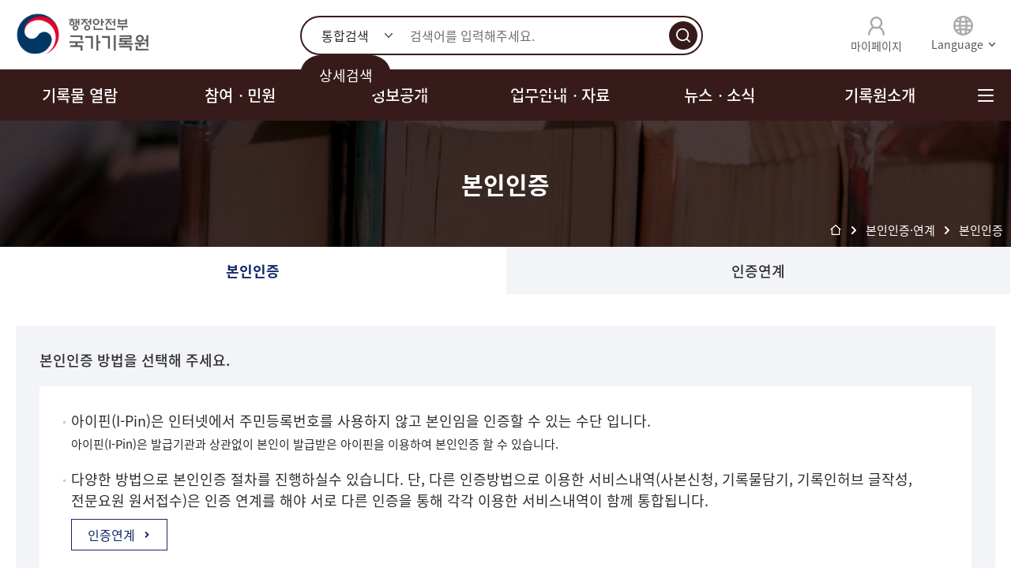

--- FILE ---
content_type: text/html;charset=utf-8
request_url: https://www.archives.go.kr/next/newmypage/createMySelectArchive.do?pageMoveFlag=1&bsid=201003321637&dsid=000000000014&kikwancode=1310377&inflow=search&idChk=&forceWalkId=
body_size: 751
content:




<!DOCTYPE HTML>
<html lang="ko">
<head>
	<meta http-equiv="Content-Type" content="text/html; charset=utf-8">
	<title>국가기록원 &gt; 안내메세지</title>
</head>
<body>



	
	<script type="text/javascript">alert("본인인증이 필요한 페이지입니다.");</script>
	<noscript>본인인증이 필요한 페이지입니다.</noscript>










	<script type="text/javascript">var temp = "/next/newlogin/loginForm.do?returnURL=/next/newmypage/createMySelectArchive.do"; location.href = temp.replace(/amp;/g,'');</script>
	<noscript><a href="/next/newlogin/loginForm.do?returnURL=/next/newmypage/createMySelectArchive.do">다음으로 진행하기</a></noscript>








</body>
</html>

--- FILE ---
content_type: text/html; charset=UTF-8
request_url: https://www.archives.go.kr/next/newlogin/loginForm.do?returnURL=/next/newmypage/createMySelectArchive.do
body_size: 142353
content:
<!DOCTYPE HTML>
<html lang="ko">

<head>
	
<meta charset="utf-8">
	<meta name="viewport" content="width=device-width, initial-scale=1, minimum-scale=1, maximum-scale=1, user-scalable=no" />
	<!-- <meta name="viewport" content="width=device-width, initial-scale=1.0"> -->
	<meta http-equiv="X-UA-Compatible" content="ie=edge">
	
	<!-- 1209 favicon add -->
	<link rel="shortcut icon" href="/next/images/favicon.ico" type="image/x-icon">
	<!-- 1209 favicon add -->
	
	<link rel="stylesheet" type="text/css" href="/next/css/new_common.css?20251205">
	<link rel="stylesheet" type="text/css" href="/next/css/new_layout.css?20251205">
	<link rel="stylesheet" type="text/css" href="/next/css/new_contents.css?20251205">
	<link rel="stylesheet" type="text/css" href="/next/css/new_respond.css?20251205">
	<link rel="stylesheet" type="text/css" href="/next/css/jquery-ui.css?20251205">
	
	<script src="/next/js/jquery-1.12.4.min.js?20241115"></script>
	
	<script src="/next/js/jquery-ui.min.js?20241115"></script>
	<script src="/next/js/new_ui.js"></script>
	<script src="/next/js/new_common.js"></script>
	<script src="/next/js/swiper-8.4.2.min.js"></script>
	<script src="/next/js/jquery.validate.js"></script>
	<script src="/next/js/new_menuJson.js?20250123"></script>

<script async src="https://www.googletagmanager.com/gtag/js?id=UA-120722483-1"></script>
 	<script>
		var tagmanagerType = typeof isTagmanager;
		if(tagmanagerType=="undefined"){
			window.dataLayer = window.dataLayer || [];
			function gtag(){dataLayer.push(arguments);}
			gtag('js', new Date());
			gtag('config','UA-120722483-1');
		}
	</script>

	<script src="https://openapi.map.naver.com/openapi/v3/maps.js?govClientId=hcueqhxq95"></script>

	<!--ArchivesPortal :  hcueqhxq95 -->
	<title>국가기록원&gt;마이페이지&gt;본인인증</title>
	<!-- 
	<meta charset="utf-8">
	<meta name="viewport" content="width=device-width, initial-scale=1.0">
	<meta http-equiv="X-UA-Compatible" content="ie=edge">
	<link rel="stylesheet" type="text/css" href="/next/css/new_common.css">
	<link rel="stylesheet" type="text/css" href="/next/css/new_layout.css">
	<link rel="stylesheet" type="text/css" href="/next/css/new_contents.css">

	<script src="/next/js/jquery-1.12.4.min.js"></script>
	<script src="/next/js/new_ui.js"></script>
	<script src="/next/js/common.js"></script>
	<script async src="https://www.googletagmanager.com/gtag/js?id=UA-120722483-1"></script>
	 -->	 
	<script src="https://developers.kakao.com/sdk/js/kakao.js"></script>
	

	<script>
		var site = 9;
		var now_page = "0-0-0";

		window.dataLayer = window.dataLayer || [];
		function gtag(){dataLayer.push(arguments);}
		gtag('js', new Date());

		gtag('config','UA-120722483-1');
		
		function pinAuth(url) {
//		    wWidth = 360;
//		    wHight = 120;

		    wWidth = 760;
		    wHight = 700;

		    wX = (window.screen.width - wWidth) / 2;
		    wY = (window.screen.height - wHight) / 2;
		    var w = window.open("", "gPinLoginWin", "directories=no,toolbar=no,left="+wX+",top="+wY+",width="+wWidth+",height="+wHight);
		    document.returnForm.action="/next/pages/auth/ipin_main.jsp";
		    document.returnForm.target="gPinLoginWin";
		    document.returnForm.submit();
		    w.focus();
		}
		
		function phoneAuth(url) {
//		    wWidth = 360;
//		    wHight = 120;

		    wWidth = 760;
		    wHight = 700;

		    wX = (window.screen.width - wWidth) / 2;
		    wY = (window.screen.height - wHight) / 2;
		    var w = window.open("", "phoneLoginWin", "directories=no,toolbar=no,left="+wX+",top="+wY+",width="+wWidth+",height="+wHight);
		    document.returnForm.action="/next/pages/newauth/checkplus_main_mobile.jsp";
		    document.returnForm.target="phoneLoginWin";
		    document.returnForm.submit();
		    w.focus();
		}
		</script>
		<script language="javascript" type="text/javascript">
		//open
		function open_win(){
			var nCookie = getCookie2("newpop01");	
			if (!nCookie){
				window.open('/next/pages/newpop02.html','popup', 'width=540, height=510,scrollbars=no,resizable=no,toolbar=no');			
			}
		}	
		//cookie value
		function getCookie2(name){
			var Found = false;
			var start,end;
			var i = 0;
			while (i<=document.cookie.length){
				start = i;
				end = start + name.length;
				if (document.cookie.substring(start,end) == name){
					Found = true;
					break;
				}
				i++;
			}

			if (Found == true){
				start = end + 1;
				end = document.cookie.indexOf(";",start);

				if (end < start)
					end= document.cookie.length;
				return document.cookie.substring(start,end);
			}			
			return "";		
		}

	</script>
	
	
	
	
	
	
	


</head>
<!-- <body onLoad="javascript:open_win();"> -->
<body>
	<!--상단 메뉴 시작-->
	

<script type="text/javascript">
/* ==================================================
변수
================================================== */
let $mainInputArea = null;        // 검색어 영역 (최상위)
let $keyword = null;              // 검색어 input 
let $keywordRecent = null;        // 최근 검색기록 영역
let $keywordAutoComplete = null;  // 검색어 자동완성

/* ==================================================
함수
================================================== */
/**
 * 검색어 자동완성 보여주기
 */
function keywordAutoCompleteShow(){
	if($keywordAutoComplete != null){
		$keywordAutoComplete.removeClass("hide");
	}
}
/**
 * 검색어 자동완성 숨기기
 */
function keywordAutoCompleteHide(){
	if($keywordAutoComplete != null){
		$keywordAutoComplete.addClass("hide");
	}
}

/**
 * 최근 검색 기록 보여주기
 */
function keywordRecentShow(){
	if($keywordRecent != null){
		$keywordRecent.removeClass("hide");
	}
}
/**
 * 최근 검색 기록 숨기기
 */
function keywordRecentHide(){
	if($keywordRecent != null){
		$keywordRecent.addClass("hide");
	}
}

/**
 * 검색어 자동완성에서 키워드 클릭 시, 해당 키워드로 검색(페이지 이동)
 * @param title 키워드 문자열
 */
function goKeywordSearch(title){
	$keyword.val(title);
	onSearch();
}



$(function() {
	/* ==================================================
	변수 값 할당
	================================================== */
	// 검색어 자동완성
	$keywordAutoComplete = $(".keyword-autoComplete");
	// 최근 검색어
	$mainInputArea = $(".inputs");
	$keyword = $(".keyword", $mainInputArea);
	$keywordRecent = $(".keyword-recent", $mainInputArea);
	
	recentKeywordObj.init();
	
	// 검색어 자동완성
	$("#searchalltxt").autocomplete({
		source: function(request, response) {
			$.ajax({
				type: "GET",
				url: "/next/search/keywordSearch.do",
				dataType: "json",
				data: { value: $("#searchalltxt").val() },
				success: function(data) {
					$keywordAutoComplete.removeClass("hide");
					var searchHtml = "<ul>";
					$keywordAutoComplete.html("");
					$.map(data, function(item) {    //json[i] 번째 에 있는게 item 임.
						//console.log("item.data" + item.data);
						//searchHtml += '<li><a href="javascript:goKeywordSearch(\'' + item.data + '\')">' + item.data + '</a></li>';
						searchHtml += `<li><a href="javascript:goKeywordSearch('`+item.data + `')">` + item.data + "</a></li>";
					});
					searchHtml += '</ul>';
					$keywordAutoComplete.html(searchHtml);
				}
			});
		}, // source 는 자동 완성 대상
		minLength: 1,
		select: function(event, ui) {
			//console.log(ui.item);
		},
		focus: function(event, ui) {
			return false;
			//event.preventDefault();
		}
	});
	
	/* .autocomplete( "instance" )._renderItem = function( ul, item ) {    //요 부분이 UI를 마음대로 변경하는 부분
    	return $( "<li>" )    //기본 tag가 li로 되어 있음 
    	.append( "<div>" + item.value + "</div>" )    //여기에다가 원하는 모양의 HTML을 만들면 UI가 원하는 모양으로 변함.
    	.appendTo( ul );
	}; */
	
	/* ==================================================
	기존 소스
	================================================== */
	var num = 1;
	$("ul.dep1 li").each(function() {
		if(site == num){
			$(this).addClass("active");
			$(this).addClass("current");
		} else {
			$(this).removeClass("active");
		}
		num++;
	});
	
	$("div.sub-top").addClass("m" + site);
	
	//상세검색 버튼 클릭시 
	$("#btnSearchByTop,#btnSearchDetail").click(function(){
		$("ul.pop-search-tab li:eq(0) a").trigger("click");
	});
	//주제별검색 버튼 클릭시
	$("#btnSearchSubject").click(function(){
		$("ul.pop-search-tab li:eq(1) a").trigger("click");
	});
	$("#btnSearchSubject2").click(function(){
		$("ul.pop-search-tab li:eq(1) a").trigger("click");
	}); 
	makeTopMenu(); //1Depth 메뉴만들기
	makeSiteMap(); //사이트맵 만들기
	//makePageInfo(page_info);

	//GNB 키보드(Tab) 접근성 강화 20251204
	var $gnb = $("#gnb");
	var $dep1Links = $gnb.find(".dep1 > li > a");
	var $gnbSubWrap = $(".gnb-sub-wrap");
	var $subContainer = $("#divSubMenu");
	var $btnAllMenu = $(".btn-topMenuOpen");

	//하위메뉴 dl에서 m1~m6 메뉴ID 추출
	function getMenuIdFromDl($dl){
		var cls = ($dl.attr("class")||"").split(" ");
		for(var i=0;i<cls.length;i++){
			if(/^m[0-9]+$/.test(cls[i])) return cls[i];
		}
		return null;
	}

	//GNB 전체 닫기(ARIA 상태 포함)
	function closeGnbDepth(){
		$dep1Links.attr("aria-expanded","false");
		$gnbSubWrap.attr("aria-hidden","true");
	}

	//지정한 1뎁스를 기준으로 2뎁스 열기(ARIA 상태 포함)
	function openDepthMenu($owner){
		var menuId = $owner.data("menu");
		var $dl = $subContainer.find("dl."+menuId);

		if(!$dl.length){
			return $();
		}

		$dep1Links.attr("aria-expanded","false");
		$owner.attr("aria-expanded","true");
		$gnbSubWrap.attr("aria-hidden","false");

		return $dl;
	}

	//1뎁스에서 Tab 누르면 해당 2뎁스로 진입
	$dep1Links.on("keydown", function(e){
		var key = e.which || e.keyCode;

		if(key===9 && !e.shiftKey){
			var $this = $(this);
			var $dl = openDepthMenu($this);

			if($dl.length && $dl.find("a").length){
				e.preventDefault();

				$this.trigger("click");

				setTimeout(function(){
					var $first = $dl.find("a:visible").first();
					if($first.length){
						$first.focus();
					}
				},0);
			}
		}
	});

	//2~3뎁스 안에서 Tab/Shift+Tab/ESC 처리
	$gnbSubWrap.on("keydown","a", function(e){
		var key = e.which || e.keyCode;
		var $this = $(this);
		var $dl = $this.closest("dl");
		var menuId = getMenuIdFromDl($dl);
		var $owner = menuId ? $dep1Links.filter("[data-menu='"+menuId+"']") : $();
		var $links = $dl.find("a:visible");
		var first = $links.get(0);
		var last = $links.get($links.length-1);

		if(key===27){
			closeGnbDepth();
			if($owner.length){
				$owner.focus();
			}
			e.preventDefault();
			return;
		}

		if(key===9 && e.shiftKey){
			if(this === first && $owner.length){
				e.preventDefault();
				closeGnbDepth();
				$owner.focus();
			}
			return;
		}

		if(key===9 && !e.shiftKey){
			if(this === last){
				e.preventDefault();
				closeGnbDepth();

				if($owner.length){
					var idx = $dep1Links.index($owner);

					if(idx === $dep1Links.length-1){
						if($btnAllMenu.length){
							$btnAllMenu.focus();
						}
					}else{
						$dep1Links.eq(idx+1).focus();
					}
				}
			}
		}
	});
	
	/* ==================================================
	최근 검색기록 관련
	================================================== */
	// 메인 검색 인풋에 키를 입력한 (누르는) 순간
	$("#searchalltxt").keydown(function(e){
		$keywordRecent.addClass("hide");
		
		if(e.keyCode == 13){
			if($(this).val() == ""){
				keywordAutoCompleteHide();
			}else{
			    onSearch();
			}
		}
	});
	
	// 검색어 영역 외에서, 클릭 시
	$(".inputs").on("focusout", function(e){
		// 자동완성 시간차 숨기기 => 바로 숨기면 클릭 이벤트가 실행되지 않음
		setTimeout(function(){
			keywordAutoCompleteHide();
			keywordRecentHide();
		}, 500);
	});
	
	// 검색어 input 에 포커스 진입 시
	$keyword.on("focusin", function(e){
		// 검색어에 문자열이 없으면, 최근검색어 보여줌
		if($keyword.val() == ""){
			keywordRecentShow();
			recentKeywordObj.render();
		}
	});
	
	// 최근 검색기록 단건 삭제 클릭 이벤트
	$("ul", $keywordRecent).on("click", "li button[name=delete]", function(e){
		const keyword = $(this).closest("li").find("span").text();
		recentKeywordObj.del(keyword);
		recentKeywordObj.render();
	});
	
	// 최근 검색기록 켜기/끄기 클릭
	$("button[name=toggle]", $keywordRecent).on("click", function(e){
		recentKeywordObj.useToggle();
		recentKeywordObj.render();
	});
	
	// 전체삭제 클릭
	$("button[name=clear]", $keywordRecent).on("click", function(){
		const arr = recentKeywordObj.get();
		if(arr.length == 0){
			alert("삭제할 최근 검색기록이 없습니다.");
		} else {
			if(confirm("최근 검색기록을 전체 삭제하시겠습니까?")){
				recentKeywordObj.delAll();
				recentKeywordObj.render();	
			}	
		}
	});
	
	// 최근 검색어 클릭 시, 페이지 이동
	//$("ul", $keywordRecent).on("click", "li span[name=keyword]", function(){
	$("ul", $keywordRecent).on("click", "#keyword", function(){
		const text = $(this).text();
		$keyword.val(text);
		onSearch(true);
	});
});


/**
 * 최근 검색기록 관련 함수 및 변수 담아놓은 Object
 */
const recentKeywordObj = {
	name: "recentKeyword",
	useName: "recentKeywordUse",
	maxCnt: 20,
	
	/**
	 * 초기 설정
	 */
	init: function(){
		const use = window.localStorage.getItem(this.useName);
		console.log("use :", use);
		if(use == null){
			this.useOn();
		} else {
			$keywordRecent.find("[name=toggle]").text(use == "true" ? "최근 검색어 끄기" : "최근 검색어 켜기");
		}
	},
	
	/**
	 * 최근 검색기록 사용 여부
	 * @return {boolean} true = 사용, false = 미사용
	 */
	isUse: function(){
		const use = window.localStorage.getItem(this.useName);
		return use == "true";
	},
	
	/**
	 * 최근 검색기록 사용 토글
	 */
	useToggle: function(){
		const use = window.localStorage.getItem(this.useName);
		if(use == "false"){
			this.useOn();
		} else {
			this.useOff();
		}
	},
	
	/**
	 * 최근 검색기록 켜기
	 */
	useOn: function(){
		window.localStorage.setItem(this.useName, "true");
		$keywordRecent.find("[name=toggle]").text("최근 검색어 끄기");
	},
	
	/**
	 * 최근 검색기록 끄기
	 */
	useOff: function(){
		window.localStorage.setItem(this.useName, "false");
		$keywordRecent.find("[name=toggle]").text("최근 검색어 켜기");
	},
	
	/**
	 * 최근 검색기록 배열 가져오기
	 * @return {string[]} 최근 검색기록 배열 (없으면 빈 배열)
	 */
	get: function(){
		const list = JSON.parse(window.localStorage.getItem(this.name));
		return list == null ? new Array() : list;
	},
	
	/**
	 * 최근 검색기록 값 셋팅
	 * @param {string|string[]} 문자열 타입의 배열
	 */
	set: function(param){
		if(typeof param === "object"){
			window.localStorage.setItem(this.name, JSON.stringify(param));
		} else {
			window.localStorage.setItem(this.name, param);	
		}
	},
	
	/**
	 * 최근 검색기록 추가 (업데이트 또는 신규 추가)
	 * @param {string} 검색어
	 */
	add: function(newKeyword){
		if(this.isUse()){
			// 이미 존재하는 검색어인 경우
			if(this.isKeywordExist(newKeyword)){
				this.del(newKeyword);
			} else {
				if(this.getCnt() == this.maxCnt){
					// 가장 오래된 검색어 삭제
					this.firstDel();
				}
			}
			// 스토리지 업데이트
			const arr = this.get();
			arr.push(newKeyword);
			this.set(arr);
		}
	},
	
	/**
	 * 제일 오래된 검색어 삭제
	 */
	firstDel: function(){
		const arr = this.get();
		arr.shift();
		this.set(arr);
	},
	
	/**
	 * 최근 검색기록에서 특정 키워드만 제거
	 * @param {string} 검색어
	 */
	del: function(keyword) {
		const arr = this.get().filter(i => i != keyword);
		this.set(arr);
	},
	
	/**
	 * 최근 검색기록 전체 삭제
	 */
	delAll: function(){
		this.set(new Array());
	},
	
	/**
	 * 최근 검색기록 목록 렌더링
	 */
	render: function(){
		let html = "";
		
		if(this.isUse() == false || this.getCnt() == 0){
			html += "<li>최근 검색기록이 없습니다.</li>";
			//$keywordRecent.find("[name=list]").html(html);
			$keywordRecent.find("#list").html(html);
			return;
		}
		
		const arr = this.get();
		arr.forEach(i => {
			// 역순 출력을 위해 += 사용하지 않음
			//html = `<li><span name="keyword">` + i + `</span><button type="button" name="delete" title="삭제"></button></li>` + html;
			html = `<li><span id="keyword">` + i + `</span><button type="button" name="delete" title="삭제"></button></li>` + html;
		});
		//$keywordRecent.find("[name=list]").html(html);
		$keywordRecent.find("#list").html(html);
	},
	
	/**
	 * 최근 검색기록 개수 확인
	 * @return {int} 최근 검색기록 개수
	 */
	getCnt: function(){
		if(this.isExist()){
			return this.get().length;
		} else {
			return 0;
		}
	},
	
	/**
	 * 로컬 스토리지의 '최근 검색어' 여부
	 * @return {boolean} true = 최근 검색어 존재, false = 최근 검색어 존재하지 않음
	 */
	isExist: function(){
		return window.localStorage.getItem(this.name) != null 
	},

	/**
	 * 최근 검색기록에 이미 존재하는 검색어인지 확인
	 * @param {string} 검색어
	 * @return {boolean} true = 존재, false = 미존재
	 */
	isKeywordExist: function(keyword){
		const findKeyword = this.get().find(i => i == keyword);
		return findKeyword == keyword;
	}
};



/**
 * 메인 검색 수행
 * @param {String} 최근 검색어 클릭을 통한 검색 여부
 * 2024 11 07 수정 통합검색, 상세검색  검색 결과 일치하도록 수정
 */
function onSearch(isRecentKeyword) {
	console.log("isRecentKeyword :",isRecentKeyword)
	
	var form = document.totalSearchForm;
	var keyword = form.upside_query.value;
	var rtype = form.selectSearch.value;
	
	keyword = keyword.trim();
	
	var trimKeyWD = keyword.replace(/(^\s*)|(\s*$)/gi,"");
	if (keyword == "") {
		alert("검색어를 입력하세요.");
		form.upside_query.focus();
		return false;
	}
	if (trimKeyWD == "") {
		alert("검색어를 입력하세요.");
		form.upside_query.focus();
		return false;
	} else {
		
		// 최근 검색어를 클릭하지 않은 검색어만 '최근 검색어'에 등록
		if(isRecentKeyword == undefined && recentKeywordObj.isUse()){
			//setRecentKeyword(keyword);
			recentKeywordObj.add(keyword);
		}
		form.upside_query.value=keyword;
		
		// 검색 조건  > 건으로 검색시 상세검색 조건 수정 
		if(rtype == '2'){
			$('#file-section').val('ritem');
		}
		
		// 검색 조건  > 철으로 검색시 상세검색 조건 수정 
		if(rtype == '3'){
			$('#file-section').val('rfile');
		}
		
		form.target = "_self";
		form.action = "/next/newsearch/uniDetailSearch.do?query="+keyword;
		form.submit();
	}
	return false;
}
/**
function onSearch1() {
	var form = document.totalSearchForm1;
	var keyword = form.upside_query.value;
	//var keyword = $("#searchalltxt").val();
	keyword = keyword.trim();
	var trimKeyWD = keyword.replace(/(^\s*)|(\s*$)/gi,"");
	if (keyword == "") {
		alert("검색어를 입력하세요.");
		form.upside_query.focus();
		return false;
	}
	if (trimKeyWD == "") {
		alert("검색어를 입력하세요.");
		form.upside_query.focus();
		return false;
	}else{
		form.upside_query.value=keyword;
		form.target = "_self";
		form.submit();
	}
} 
*/



/* ==================================================
기존 소스 (리팩토링 X)
================================================== */
//1Depth 메뉴만들기
function makeTopMenu() {
	var m_len = menuJson.length; //메뉴길이
	var menuHtml = '<ul class="dep1">';
	var num = 0;
	var subMenuHtml = "";
	for(var i = 0; i < m_len; i++ ) {
		//1depth 메뉴
	    num  = i+ 1;
		if(i== 0) menuHtml +=  '\n\r<li class="active"><a href="#" data-menu="m' + num + '">'+ menuJson[i].name + '</a></li>';
		else
			 menuHtml +=  '\n\r<li><a href="#" data-menu="m'+ num + '">'+ menuJson[i].name + '</a></li>';
		subMenuHtml += '\n\r<dl class="m'  + num + '">' ;
		subMenuHtml += '\n\r  <dt class="gnb-sub-title">' ;
		subMenuHtml += '\n\r      <div class="dep1-title">' + menuJson[i].name + "</div>" ;
		subMenuHtml += '\n\r  </dt>';
		subMenuHtml += '\n\r  <dd class="gnb-sub">';
		subMenuHtml += '\n\r    <ul class="dep2">';
		for (var j = 0; j < menuJson[i].sub.length; j++) {
			if(menuJson[i].sub[j].target != "" )
				subMenuHtml += '\n\r      <li><a href="' + menuJson[i].sub[j].link + '" target="_blank" title="새창열림">' +  menuJson[i].sub[j].name + '</a>';	
			else
				subMenuHtml += '\n\r      <li><a href="' + menuJson[i].sub[j].link + '">' +  menuJson[i].sub[j].name + '</a>';
					
			for (var k = 0; k < menuJson[i].sub[j].sub.length; k++) {
				if(k== 0 ) subMenuHtml += '\n\r    <ul class="dep3">';
				if(menuJson[i].sub[j].sub[k].target != "" )
					subMenuHtml += '\n\r    <li><a href="' + menuJson[i].sub[j].sub[k].link + '"  target="_blank" title="새창열림">' + menuJson[i].sub[j].sub[k].name + '</a></li>';
				else
					subMenuHtml += '\n\r    <li><a href="' + menuJson[i].sub[j].sub[k].link + '">' + menuJson[i].sub[j].sub[k].name + '</a></li>';	
			}
			if(menuJson[i].sub[j].sub.length != 0) subMenuHtml += '\n\r</ul>';
			subMenuHtml += '\n\r</li>';
		}
		subMenuHtml += '\n\r  </ul>';
		subMenuHtml += '\n\r</dd>';
		subMenuHtml += '\n\r</dl>';
	}
	menuHtml +="\n\r</ul>";
	//$("#gnb").html(menuHtml);
	$("#divSubMenu").html(subMenuHtml);
}

//사이트 맵정보 표시
function makeSiteMap() {
	var m_len = menuJson.length; //메뉴길이
	var menuHtml = '';
	menuHtml += '	<ul class="dep1">';
	for(var i = 0; i < m_len; i++ ) {
		//1depth 메뉴
		menuHtml +=  '<li><a href="#">'  + menuJson[i].name + '</a>';
		for (var j = 0; j < menuJson[i].sub.length; j++) {
			if(j == 0)  menuHtml += '\n\r  <ul class="dep2">';
			if(menuJson[i].sub[j].target != "" )
				menuHtml += '\n\r<li><a href="' + menuJson[i].sub[j].link+ '" target="_blank">' + menuJson[i].sub[j].name + '</a>';
			else
				menuHtml += '\n\r<li><a href="' + menuJson[i].sub[j].link+ '">' + menuJson[i].sub[j].name + '</a>';	
			for (var k = 0; k < menuJson[i].sub[j].sub.length; k++) {
				if(k == 0)  menuHtml += '\n\r    <ul class="dep3">';
				if(menuJson[i].sub[j].sub[k].target != "" )
					menuHtml += '\n\r    <li><a href="' + menuJson[i].sub[j].sub[k].link + '"  target="_blank" title="새창열림">' + menuJson[i].sub[j].sub[k].name + '</a></li>';
				else
					menuHtml += '\n\r    <li><a href="' + menuJson[i].sub[j].sub[k].link + '">' + menuJson[i].sub[j].sub[k].name + '</a></li>';	
			}
			if(menuJson[i].sub[j].sub.length != 0) menuHtml += '</ul>\n\r';
			
			menuHtml += '</li>\n\r';
		}
		menuHtml += '</ul>\n\r';
	}
	$('#divTotalMenu').html("");
	$('#divTotalMenu').html(menuHtml);
}

function makePageInfo(page_info) {
	var m_page = page_info.split("-");
	var i= parseInt(m_page[0]);
	var j= parseInt(m_page[1]);
	var k= parseInt(m_page[2]);
	
	var  pageInfoHtml = '<div class="inner">';
	 if(k != 0)
	 	pageInfoHtml += '\n\r	 <h2>' + menuJson[i-1].sub[j-1].sub[k-1].name + '</h2>';
	 else
		 pageInfoHtml += '\n\r	 <h2>' + menuJson[i-1].sub[j-1].name + '</h2>';
	 pageInfoHtml += '\n\r	   <div class="page-route">';
	 pageInfoHtml += '\n\r	      <ol>';
	 pageInfoHtml += '\n\r		    <li class="home">Home</li>';
	 pageInfoHtml += '\n\r		    <li class="depth">' + menuJson[i-1].name + '</li>';
	 if(k == 0)
	 	pageInfoHtml += '\n\r		    <li class="depth current">' + menuJson[i-1].sub[j-1].name + '</li>';
	 else
		 pageInfoHtml += '\n\r		    <li class="depth">' + menuJson[i-1].sub[j-1].name + '</li>';
		 
	 if(k != 0)
	 	pageInfoHtml += '\n\r		    <li class="depth current">' + menuJson[i-1].sub[j-1].sub[k-1].name + '</li>';
	 pageInfoHtml += '\n\r	      </ol>';
	 pageInfoHtml += '\n\r     </div>';
	 pageInfoHtml += '\n\r  </div>';
	 // alert(pageInfoHtml);
	 $(".sub-top").html(pageInfoHtml);
	 $(".sub-top").addClass("m" + i);
}
//상세검색
function search_detail() {
	var dform = document.detailSearchForm;
	var submitFlag = false;
	var errorFlag = false;
	var message = '';
	
	// (다음 단어 적어도 하나 포함)검색어가  다음문구 정확하게 포함 및 다음단어 적어도 하나 포함 동시에 검색되도록 설정
	//dform.query_phrase.value = dform.query.value.trim();
	//dform.query_or.value = dform.query.value.trim();
	
	if(dform.query.value.trim() != '') {	submitFlag=true;	}			
	if(dform.query_phrase.value.trim() != '') {	submitFlag=true;	}
	if(dform.query_or.value.trim() != '') {	submitFlag=true;	}
	if(dform.query_exclude.value.trim() != '') {	submitFlag=true;	}
	
	if(!submitFlag && dform.organId.value.trim() !='') {	submitFlag=true;	}
	
	if(!submitFlag && dform.prod_year_start.value.length > 2 && dform.prod_year_start.value != '')	{
		if(dform.prod_year_end.value.length > 2 && dform.prod_year_end.value != '') {
			if(dform.prod_year_start.value <= dform.prod_year_end.value) {	submitFlag=true;	}
		}
	}
	
	if(!submitFlag && dform.mngno_start.value != '' && dform.mngno_start.value != ' ') {	submitFlag=true;	} 
	
	if(!submitFlag && dform.record_type.value == 'A1')	{	message ='기록물 형태도 선택해 주세요!!';	errorFlag = true;	}
	
	if(!submitFlag && !errorFlag) {
		var selectItemCnt = 0;
		
		for(var idx=0; idx<dform.is_open.length; idx++){	if(dform.is_open[idx].checked && dform.is_open[idx].value != 'ALL') {	selectItemCnt++;	}	}
		for(var idx=0; idx<dform.archive_img_opn.length; idx++){	if(dform.archive_img_opn[idx].checked && dform.archive_img_opn[idx].value != 'ALL')	{	selectItemCnt++;	}	}
		for(var idx=0; idx<dform.doc_type.length; idx++){	if(dform.doc_type[idx].checked && dform.doc_type[idx].value != 'ALL')	{	selectItemCnt++;	}	}
		if(dform.rtype.value != 'ALL')	{	selectItemCnt++;	}
		
		if(selectItemCnt < 2) {	message = '검색 조건을 하나 더 선택해 주세요!!';	errorFlag = true; }
		else {	submitFlag =true;	}
	}
	
	if(errorFlag){
		alert(message);	dform.query.focus(); return false;
	} else if(!submitFlag) {
		alert('검색 조건을 선택해 주세요!!');dform.query.focus();	return false;
	} else {
		//생산년도 보정
		if(dform.prod_year_start.value != "" && dform.prod_year_end.value == ""){
			dform.prod_year_end.value=dform.prod_year_start.value;
		}
		
		if(dform.prod_year_start.value == "" && dform.prod_year_end.value != ""){
			dform.prod_year_start.value=dform.prod_year_end.value;
		}
		
		if( dform.prod_year_start.value != "" && dform.prod_year_end.value != "" 
			&& (parseInt(dform.prod_year_start.value, 10) > parseInt(dform.prod_year_end.value, 10)) ) {
			alert("생산년도를 정확하게 입력하여 주십시오!");
			dform.prod_year_start.focus();
			return false;
		} else {
			dform.p_current_page.value = "1";
			var organCode = dform.organId.value;
			dform.kikwancode.value = organCode.replace(/\,/g," OR ");
			dform.kikwanname.value = dform.orgName.value;
			
			dform.action = "/next/newsearch/uniDetailSearch.do?query="+dform.query.value;
			return true;
		}
	}
}

//상세검색팝업_제목만 선택시
function doSelectTitle() {
	if($("#chkTitle").is(":checked"))    $("#query_field").val("title");
	else $("#query_field").val("DESCRIPTION"); // 
}

function copyScript(val1,val2){
	//var origin = document.getElementsByName(val1)[0].value;
	//var target = document.getElementsByName(val2)[0];
	var origin = document.getElementById(val1).value;
	var target = document.getElementById(val2);
	target.value = origin;
}

function changeUpperCase(val1) {
	//var origin = document.getElementsByName(val1)[0].value;
	var origin = document.getElementById(val1).value;
	origin = origin.toUpperCase();
	//document.getElementsByName(val1)[0].value = origin;
	document.getElementById(val1).value = origin;
}
</script>
<div class="skip-nav">
	<ul>
		<li><a href="#container">본문 바로가기</a></li>
		<li><a href="#gnb">주메뉴 바로가기</a></li>
		<li><a href="#footer">푸터 바로가기</a></li>
	</ul>
</div>
<div id="wrap">
	<header id="header">
		<div class="header-wrap">
			<div class="header-top">
				<h1><a href="/next/viewMainNew.do" title="메인페이지로 이동"><img src="/next/images/layout/top_logo.png" alt="행정안전부 국가기록원 로고"></a></h1>
				<a href="#" class="btn-mbl-search">통합검색</a>
				<a href="#" class="btn-mbl-menu">메뉴</a>
				<div class="header-search">
					<!--  <form name="totalSearchForm" action="/next/newsearch/searchTotalUp.do" method="get" onSubmit="return onSearch();">-->
					<form name="totalSearchForm" onSubmit="return onSearch();" method="post">
						<fieldset>
							<legend>통합검색</legend>
							<div class="inputs">
								<input type="hidden" name="query_type" value="keyword">
								<input type="hidden" name="is_detail" value="yes">
								<select name="selectSearch" id="selectSearch" class="opt" title="검색조건">
									<option value="1">통합검색</option>
									<option value="2">건기록물</option>
									<option value="3">철기록물</option>
									<!-- <option value="4">웹페이지</option>-->
								</select>
								<input type="text" class="keyword" id="searchalltxt" name="upside_query"  autocomplete="off" title="검색어" placeholder="검색어를 입력해주세요.">								
								<div class="keyword-autoComplete"></div>
								<div class="keyword-recent hide">
									<p>최근 검색기록</p>
									<ul id="list">
										<li>
											<span id="keyword">검색어 키워드 길이</span>
											<button type="button" name="close" title="닫기"></button>
										</li>
									</ul>
									<div id="control">
										<button type="button" name="toggle">최근 검색어 끄기</button>
										<button type="button" name="clear">전체삭제</button>
									</div>
								</div>
								<input type="submit" value="검색" class="btn-submit" onClick="return onSearch();">
							</div>
							<a href="#" class="btn-detail btn-openPop" id="btnSearchByTop" data-target="#popSearchDetail">상세검색</a>
						</fieldset>
					</form>
				</div>
				<div class="header-util">
				
					<a href="/next/newlogin/loginForm.do" class="link-mypage">마이페이지</a>	
				
				
					<div class="lang-select">
						<button type="button"><span>Language</span></button>
						<ul>
							<li><a href="http://archives.go.kr/english/index.jsp" target="_blank" title="새창열림">English</a></li>
							<li><a href="http://archives.go.kr/japan/index.jsp" target="_blank" title="새창열림">日本語</a></li>
							<li><a href="http://archives.go.kr/china/index.jsp" target="_blank" title="새창열림">中國語</a></li>
						</ul>
					</div>
				</div>
			</div>
			<div class="header-nav">
				<div class="inner">
					<nav class="global-nav" id="gnb" role="navigation" aria-label="국가기록포털 주요 메뉴">
						<ul class="dep1">
							<li class="active"><a href="#" data-menu="m1" aria-haspopup="true" aria-expanded="false">기록물 열람</a></li>
							<li><a href="#" data-menu="m2" aria-haspopup="true" aria-expanded="false">참여ㆍ민원</a></li>
							<li><a href="#" data-menu="m3" aria-haspopup="true" aria-expanded="false">정보공개</a></li>
							<li><a href="#" data-menu="m4" aria-haspopup="true" aria-expanded="false">업무안내ㆍ자료</a></li>
							<li><a href="#" data-menu="m5" aria-haspopup="true" aria-expanded="false">뉴스ㆍ소식</a></li>
							<li><a href="#" data-menu="m6" aria-haspopup="true" aria-expanded="false">기록원소개</a></li>
						</ul>
					</nav>
					<a href="#" class="btn-topMenuOpen">전체메뉴</a>
				</div>

				<div class="gnb-sub-wrap" aria-label="2차 메뉴" aria-hidden="true">
					<div class="inner" id="divSubMenu">
					 
					</div>
				</div><!-- .gnb-sub-wrap -->

			</div>
		</div>
	</header><!-- //header -->

	<!-- //header -->
	<div id="allMenu">
		<div class="m-util">
			<div class="link-mypage">
				
					<a href="/next/newlogin/loginForm.do" class="btn-mypage">마이페이지</a>	
				
				
			</div>
			<div class="lang-select">
				<button type="button"><span>Language</span></button>
				<ul>
					<li><a href="http://archives.go.kr/english/index.jsp" target="_blank" title="새창열림">English</a></li>
					<li><a href="http://archives.go.kr/japan/index.jsp" target="_blank" title="새창열림">日本語</a></li>
					<li><a href="http://archives.go.kr/china/index.jsp" target="_blank" title="새창열림">中國語</a></li>
				</ul>
			</div>
		</div>
		<div class="all-nav">
			<div class="inner">
				<h2 class="blind">전체메뉴</h2>
				<nav class="all-global-nav" id="divTotalMenu">
				</nav>
				<a href="#" class="btn-topMenuClose">전체메뉴 닫기</a>
			</div>
		</div>
	</div>
	<!-- //전체메뉴 -->
	
	<!-- 상세검색 팝업 -->
	<div class="popup-wrap" id="popSearchDetail">
		<script>
// 공개구분 변경시
function isOpenChange(){
	// alert($("#is_open").val());
	var is_open = $("#is_open").val();
	var archive_img_opn  = $("#archive_img_opn").val();

	//부분공개및 비공개인경우 
	if(is_open =="2" || is_open =="3"){
		$("#archive_img_opn").prop('disabled',true);
		$("#archive_img_opn").val("N");
	}else{
		$("#archive_img_opn").prop('disabled',false);
		$("#archive_img_opn").val("ALL");
	}
}
 function archiveImgOpnChange() {
	var archive_img_opn  = $("#archive_img_opn").val();
	var is_open = $("#is_open");
	//부분공개및 비공개인경우 
	/* if(archive_img_opn =="ALL" || archive_img_opn =="Y"){ */
	if(archive_img_opn =="Y"){
		is_open.val("1");
		//권민욱 주무관 요청
	}else{
		is_open.val("ALL");
		} 
	}
	
 function switchTit(li){
		
	 if(li == li3){
			$("#li3").attr("title","선택됨");
			$("#li4").attr("title","미선택");
			$("#li5").attr("title","미선택");
			$("#li6").attr("title","미선택");
			$("#li7").attr("title","미선택");
			$("#li8").attr("title","미선택");
			$("#li9").attr("title","미선택");
			$("#li10").attr("title","미선택");
	 	}else if(li == li4){
			$("#li3").attr("title","미선택");
			$("#li4").attr("title","선택됨");
			$("#li5").attr("title","미선택");
			$("#li6").attr("title","미선택");
			$("#li7").attr("title","미선택");
			$("#li8").attr("title","미선택");
			$("#li9").attr("title","미선택");
			$("#li10").attr("title","미선택");
		}else if(li == li5){
			$("#li3").attr("title","미선택");
			$("#li4").attr("title","미선택");
			$("#li5").attr("title","선택됨");
			$("#li6").attr("title","미선택");
			$("#li7").attr("title","미선택");
			$("#li8").attr("title","미선택");
			$("#li9").attr("title","미선택");
			$("#li10").attr("title","미선택");
		}else if(li == li6){
			$("#li3").attr("title","미선택");
			$("#li4").attr("title","미선택");
			$("#li5").attr("title","미선택");
			$("#li6").attr("title","선택됨");
			$("#li7").attr("title","미선택");
			$("#li8").attr("title","미선택");
			$("#li9").attr("title","미선택");
			$("#li10").attr("title","미선택");
		}else if(li == li7){
			$("#li3").attr("title","미선택");
			$("#li4").attr("title","미선택");
			$("#li5").attr("title","미선택");
			$("#li6").attr("title","미선택");
			$("#li7").attr("title","선택됨");
			$("#li8").attr("title","미선택");
			$("#li9").attr("title","미선택");
			$("#li10").attr("title","미선택");
		}else if(li == li8){
			$("#li3").attr("title","미선택");
			$("#li4").attr("title","미선택");
			$("#li5").attr("title","미선택");
			$("#li6").attr("title","미선택");
			$("#li7").attr("title","미선택");
			$("#li8").attr("title","선택됨");
			$("#li9").attr("title","미선택");
			$("#li10").attr("title","미선택");
		}else if(li == li9){
			$("#li3").attr("title","미선택");
			$("#li4").attr("title","미선택");
			$("#li5").attr("title","미선택");
			$("#li6").attr("title","미선택");
			$("#li7").attr("title","미선택");
			$("#li8").attr("title","미선택");
			$("#li9").attr("title","선택됨");
			$("#li10").attr("title","미선택");
		}else if(li == li10){
			$("#li3").attr("title","미선택");
			$("#li4").attr("title","미선택");
			$("#li5").attr("title","미선택");
			$("#li6").attr("title","미선택");
			$("#li7").attr("title","미선택");
			$("#li8").attr("title","미선택");
			$("#li9").attr("title","미선택");
			$("#li10").attr("title","선택됨");
		}
	}
	
</script>
<div class="popup-container popup-box" style="width:1280px;">
<div class="pop-header">
	<h2 class="pop-title">기록물 상세검색</h2>
	<div class="help-wrap">
		<button type="button" class="btn-help text" style="display: none;">검색 도움말</button>
		<div class="help-box a-top" style="width:630px;">
			<div class="arr-left"></div>
			<ul class="list-dot">
				<li><span class="txt-bold">단어와 단어를 조합하여 정확한 검색을 하고 싶을 때</span> : “ ^ ” (Shift+6)를 사용 하세요.</li>
				<li><span class="txt-bold">단어와 단어를 조합하여 좀 더 폭넓게 검색하고 싶을 때</span> : 스페이스바를 사용 하세요.</li>
				<li><span class="txt-bold">특정단어로 시작하는 단어가 포함된 문서를 검색하고 싶을 때</span> : “ “” ”를 사용 하세요.</li>
				<!-- <li><span class="txt-bold">특정단어로 시작하는 단어가 포함된 문서를 검색하고 싶을 때</span> : “ * ” (Shift+8)를 사용 하세요.</li> -->
				<li><span class="txt-bold">특정단어를 제외하고 검색하고 싶을 때</span> : “ | ”를 사용 하세요.</li>
			</ul>
		</div>
	</div>
</div>
<div class="pop-body noPadding">
	<div class="tab-wrap search-detail-form">
		<ul class="tabNav pop-search-tab">
			<li class="active"><a href="#tab1" title="상세 검색">상세 검색</a></li>
			<li><a href="#tab2" title="주제별 검색">주제별 검색</a></li>
		</ul>
		<div class="tabContents">
			<!-- tab1 -->
			<div class="tabPage scrollBox" id="tab1">
				<form name="detailSearchForm" id="detailSearchForm" method="post" action="/next/newsearch/uniDetailSearch.do" onsubmit="return search_detail('');">
				<input type="hidden" name="is_detail" value="yes">
				<input type="hidden" name="sort" value="">
				<input type="hidden" name="p_current_page" value="1">
				<input type="hidden" name="kikwancode">
				<input type="hidden" name="kikwanname">
				<input type="hidden" name="startFlag" value="Y">
				<input type="hidden" name="query_field"  id="query_field" value="title">
				<!-- <h3 class="tabPage-title">상세 검색</h3>-->
				<div class="data-regist thin">
					<table>
						<caption>상세 검색 조건 선택</caption>
						<colgroup>
							<col class="w15"><col><col class="w15"><col>
						</colgroup>
						<tbody>
							<tr>
								<th scope="row">
									<div class="help-word-wrap">
										<label for="search-method1" class="word">검색방식</label>
										<div class="help-wrap">
											<button type="button" class="btn-help icon">도움말</button>
											<div class="help-box a-top" style="width:500px;">
												<div class="arr-left"></div>
												<ul class="list-dot">
													<li><span class="txt-bold">키워드 검색</span> : 문장 내 형태적 의미가 있는 단어만 검색</li>
													<li><span class="txt-bold">전후방일치검색</span> : 형태적 의미와 상관없이 모두 검색</li>
												</ul>
											</div>
										</div>
									</div>
								</th>
								<td colspan="3">
									<div class="radio-group">
										<label class="item" for="search-method2"><input type="radio" id="search-method2" name="query_type" value="ftr" checked>전후방일치검색</label>
										<label class="item" for="search-method1"><input type="radio" id="search-method1" name="query_type" value="keyword">키워드검색</label>
									</div>
								</td>
							</tr>
							<tr>
								<th scope="row"><label for="query">검색어 설정</label></th>
								<td colspan="3">
									<div class="keyword-set-wrap">
										<div class="row">
												
											<label for="query" class="lb">다음 단어 모두 포함</label>
											<input type="text" name="query" id="query" onkeypress="javascript:if(event.keyCode==13) document.detailSearchForm.submit();" class="keyword">
											<label class="single"><input type="checkbox" id="chkTitle" onClick="javascript:doSelectTitle()" checked> 제목만 검색</label>
									
								       		<button type="button" class="keyword-set-btn btn-toggle" data-target="keyword-opts" data-close-text="검색어 설정 더보기" data-open-text="검색어 설정 닫기">검색어 설정 더보기</button>	
											
										</div>
										<div class="keyword-opts">																
											<div class="row">                                                                  
												<label for="query_or" class="lb">다음 단어 적어도 하나 포함</label>                       
												<input type="text" name="query_or" id="query_or" class="keyword">              
											</div>                                                                             
											<div class="row">                                                                  
												<label for="query_phrase" class="lb">다음 문구 정확하게 포함</label>                     
												<input type="text" name="query_phrase" id="query_phrase" class="keyword">      
											</div>                                                                             
											<div class="row">                                                                  
												<label for="query_exclude" class="lb">다음 단어 제외</label>                         
												<input type="text"  name="query_exclude" id="query_exclude" class="keyword" >  
											</div>                                                                             
										</div>                                                                                 
									</div>
								</td>
							</tr>
							<tr>
								<th id="pop_th_01" scope="row"><label for="orgName">생산기관</label></th>
								<td headers="pop_th_01">
									<div class="input-find">
										<input type="hidden" name="organId">
										<input type="text" id="orgName" name="orgName" readonly="">
										<a class="btn gold" href="/next/newsearch/organCodeSearch.do?org=0"
					                       onclick="window.open(this.href,'searchcode','width=700 ,height=800 ,scrollbars=yes,resizable=no'); return false;"
					                       title="새창열림">생산기관검색</a>
									</div>
								</td>
								<th id="pop_th_02" scope="row"><label for="production-year1">생산연도</label></th>
								<td headers="pop_th_02">
									<span class="input-period">
										<span class="box-inputbox">
											<input type="text" name="prod_year_start" id="production-year1" title="생산연도첫번째" onkeypress="javascript:if(event.keyCode==13) document.detailSearchForm.submit();">년
										</span>
										<span class="space"> ~ </span>
										<span class="box-inputbox">
											<input type="text" name="prod_year_end" id="production-year2" title="생산연도두번째" onkeypress="javascript:if(event.keyCode==13) document.detailSearchForm.submit();">년
										</span>
									</span>
									<!-- 예)1900 ~ 2022 -->
									<span>
										&nbsp;예시) 1900∼2023년
									</span>
								</td>
							</tr>
							<tr>
								<th id="pop_th_03" scope="row">
									<div class="help-word-wrap">
										<label for="is_open" class="word">공개구분</label>
										<div class="help-wrap">
											<button type="button" class="btn-help icon">도움말</button>
											<div class="help-box" style="width:350px;">
												<div class="arr-left"></div>
												<ul class="list-dot">
													<li>공개에 한해서만 사본/열람신청이 가능합니다.</li>
												</ul>
											</div>
										</div>
									</div>
								</th>
								<td headers="pop_th_03">
									<select name="is_open" id="is_open" class="w160px" onChange="javascript:isOpenChange()">
										<option value="ALL">전체</option>
										<option value="1">공개</option>
										<option value="2">부분공개</option>
										<option value="3">비공개</option>
									</select>
								</td>
								<th id="pop_th_04" scope="row">
									<div class="help-word-wrap">
										<label for="archive_img_opn" class="word">원문서비스</label>
										<div class="help-wrap">
											<button type="button" class="btn-help icon">도움말</button>
											<div class="help-box" style="width:430px;">
												<div class="arr-left"></div>
												<ul class="list-dot">
													<li>온라인으로 원문제공이 가능한 기록물만 조회할 수 있습니다.</li>
												</ul>
											</div>
										</div>
									</div>
								</th>
								<td headers="pop_th_04">
									<select name="archive_img_opn" id="archive_img_opn"  class="w160px" onChange="javascript:archiveImgOpnChange()">
									
										<option value="ALL" >전체</option>
										<option value="Y">온라인제공</option>
										<option value="N">온라인 미제공</option>
									</select>
								
								</td>
							</tr>
							<tr>
								<th id="pop_th_05" scope="row"><label for="list-case">기록물유형</label></th>
								<td headers="pop_th_05">
									<select  id="list-case" name="record_type"  class="w160px">
										<option value="ALL">전체</option>
										<option value="A1">일반기록물</option>
										<option value="A2">역사기록물</option>
										<option value="A3">총독부기록</option>
										<option value="A4">해외기록물</option>
										<option value="A5">민간기록물</option>
										<option value="B">시청각기록물</option>
										<option value="C1">정부간행물</option>
										<option value="C2">일반도서</option>
										<option value="D">행정박물</option>
									</select>
								</td>
								<th id="pop_th_06" scope="row"><label for="doc_type">기록물형태</label></th>
								<td headers="pop_th_06">
									<select name="doc_type" id="doc_type" class="w160px">
										<option value="ALL">전체</option>
										<option value="A">일반문서류</option>
										<option value="C">사진,필름류</option>
										<option value="D">녹음,동영상류</option>
										<option value="B">도면</option>
										<option value="E">카드류</option>
										<option value="F">대장류</option>
										<option value="G">국무회의록</option>
										<option value="M">정부간행물</option>
										<option value="H">지도</option>
										<option value="O">일반도서</option>
										<option value="P">총독부간행물</option>
										<option value="Q">간행물</option>
									</select>
								</td>
							</tr>
							<tr>
								<th id="pop_th_07" scope="row"><label for="file-section">철건구분</label></th>
								<td headers="pop_th_07">
									<select id="file-section" name="rtype" class="w160px">
										<option value="ALL">전체</option>
										<option value="rfile">철</option>
										<option value="ritem">건</option>
									</select>
								</td>
								<th id="pop_th_08" scope="row"><label for="iselectronic">전자/비전자 구분</label></th>
								<td headers="pop_th_08">
									<select  name="iselectronic" id="iselectronic" class="w160px">
										<option value="0">전체</option>
										<option value="1">전자</option>
										<option value="2">비전자</option>
									</select>
								</td>
							</tr>
							<tr>
							<!-- onkeypress="javascript:if(event.keyCode==13) document.detailSearchForm.submit();" -->
								<th id="pop_th_09" scope="row"><label for="admin-number">관리번호</label></th>
								<td headers="pop_th_09">
									<span class="input-between w100">
										<input type="text" title="관리번호 시작" name="mngno_start" id="admin-number" onkeypress="javascript:if(event.keyCode==13) document.detailSearchForm.submit();" onkeyup="changeUpperCase('admin-number'); copyScript('admin-number','admin-number2');">
										<span class="space">~</span>
										<input type="text" title="관리번호 종료" name="mngno_end" id="admin-number2" onkeypress="javascript:if(event.keyCode==13) document.detailSearchForm.submit();" onkeyup="changeUpperCase('admin-number2');">
									</span>
									<br>
									<span>
										예시) CM00020005∼CM00020005
									</span>
								</td>
								<th id="pop_th_10" scope="row"><label for="prodregdate-1">생산등록일자</label></th>
								<td headers="pop_th_10">
									<span class="date-period">
										<input type="text" class="datepicker useDatepicker dateFrom" title="생산등록일자 시작일" name="prodregdate_start" id="prodregdate-1">
										<span class="space">~</span>
										<input type="text" class="datepicker useDatepicker dateTo" title="생산등록일자 종료일" name="prodregdate_end" id="prodregdate-2" >
									</span>
								</td>
							</tr>
							<tr>
								<th scope="row"><label for="sihangdate-1">시행일자</label></th>
								<td colspan="3">
									<span class="date-period">
										<input type="text" class="datepicker useDatepicker dateFrom" title="시행일자시작일" name="sihangdate_start" id="sihangdate-1" >
										<span class="space">~</span>
										<input type="text" class="datepicker useDatepicker dateTo" title="시행일자종료일" name="sihangdate_end" id="sihangdate-2">
									</span>
								</td>
							</tr>
						</tbody>
					</table>
				</div>
				<div class="bottom-btns">
					<button class="btn gray big i-reset" onClick="document.getElementById('detailSearchForm').reset();return false;">초기화</button>
					<input type="submit" class="btn blue big" value="검색">
				</div>
				</form>
			</div><!--//tab1-->

			<!-- tab2 -->
			<div class="tabPage scrollBox" id="tab2">
				<h3 class="tabPage-title">주제별 검색</h3>
			
				<div class="tab-wrap2 search-detail-form">
					<ul class="tabNav2 conTab2 col4">
						<li class="active"><a href="#tab3" id="li3" onclick="switchTit(li3);" title="선택됨">토지기록물</a></li>
						<li><a href="#tab4" id="li4" onclick="switchTit(li4);" title="미선택">관보</a></li>
						<li><a href="#tab5" id="li5" onclick="switchTit(li5);" title="미선택">국무회의록</a></li>
						<li><a href="#tab6" id="li6" onclick="switchTit(li6);" title="미선택">정부간행물</a></li>
						<li><a href="#tab7" id="li7" onclick="switchTit(li7);" title="미선택">독립운동 판결문</a></li>
						<li><a href="#tab8" id="li8" onclick="switchTit(li8);" title="미선택">일제강점기 피해자명부</a></li>
						<li><a href="#tab9" id="li9" onclick="switchTit(li9);" title="미선택">일제강점기 건축도면</a></li>
						<li><a href="#tab10" id="li10" onclick="switchTit(li10);" title="미선택">일제강점기 기록물</a></li>
					</ul>
					<div class="tabContents2">
						<!-- tab3 -->
						<div class="tabPage2" id="tab3">
							<form name="acreageSearchForm" id="acreageSearchForm" method="post"  action="/next/newsearch/originalSearch.do">
							<input type="hidden" name="is_detail" value="yes">
							<input type="hidden" name="sort" value="">
							<input type="hidden" name="p_current_page" value="1">
							<input type="hidden" name="kikwancode">
							<input type="hidden" name="kikwanname">
							<input type="hidden" name="startFlag" value="Y">
							<input type="hidden" name="form_type" value="acreage">
							<h4 class="md-title">토지기록물</h4>
							<p class="title-sub-txt">일제강점기부터 정부수립 직후까지 생산된 토지 임야대장, 지적ㆍ임야원도 등 지적 기록물을 검색하실 수 있습니다.</p>
							<div class="data-regist thin">
								<table>
									<caption>토지기록물 검색 폼</caption>
									<colgroup>
										<col class="w15"><col>
									</colgroup>
									<tbody>
										<tr>
											<th scope="row"><label for="acreageKeyword" class="word">지명</label></th>
											<td>
												<input type="text" name="acreageKeyword" id="acreageKeyword" class="w100" onkeypress="javascript:if(event.keyCode==13) document.acreageSearchForm.submit();">
												<span>시·군·구 등과 행정구역은 입력하지 마세요. 예)강화군(x)→강화</span>
											</td>
										</tr>
										<tr>
											<th scope="row"><label for="doc00">종류</label></th>
											<td>
												<div class="checkbox-group col5">
													<label class="item" for="doc00"><input type="checkbox" id="doc00" name="tp_id_all" value="ALL"  checked><span>전체</span></label>
													<label class="item" for="doc01"><input type="checkbox" id="doc01" name="tp_id" value="12"><span>지적원도</span></label>
													<label class="item" for="doc02"><input type="checkbox" id="doc02" name="tp_id" value="13"><span>임야원도</span></label>
													<label class="item" for="doc03"><input type="checkbox" id="doc03" name="tp_id" value="10"><span>토지조사부</span></label>
													<label class="item" for="doc04"><input type="checkbox" id="doc04" name="tp_id" value="11"><span>임야조사부</span></label>
													<label class="item" for="doc05"><input type="checkbox" id="doc05" name="tp_id" value="15"><span>분배농지관련문서</span></label>
													<label class="item" for="doc06"><input type="checkbox" id="doc06" name="tp_id" value="16"><span>사방사업관련문서</span></label>
													<label class="item" for="doc07"><input type="checkbox" id="doc07" name="tp_id" value="18"><span>보안림</span></label>
												</div>
											</td>
										</tr>
										<tr>
											<th scope="row"><label for="start_year">생산년도</label></th>
											<td>
												<span class="input-period">
													<span class="box-inputbox">
														<input type="text" title="시작년도" name="start_year" id="start_year" maxlength="4" onkeypress="javascript:if(event.keyCode==13) document.acreageSearchForm.submit();">년
													</span>
													<span class="space"> ~ </span>
													<span class="box-inputbox">
														<input type="text" title="종료년도" name="end_year" maxlength="4" onkeypress="javascript:if(event.keyCode==13) document.acreageSearchForm.submit();">년
													</span>
												</span>
												<!-- 예)1800 ~ 2000 -->
												<span>
													&nbsp;예시) 1800∼2023년
												</span>
											</td>
										</tr>
									</tbody>
								</table>
							</div>
							<div class="bottom-btns">
								<button class="btn gray big i-reset" onClick="document.getElementById('acreageSearchForm').reset();return false;">초기화</button>
								<input type="submit" class="btn blue big" value="검색">
							</div>
							</form>
						</div>
			
						<!-- tab4 -->
						<div class="tabPage2" id="tab4">
							<form name="gazetteSearchForm" id="gazetteSearchForm" method="post"	action="/next/newsearch/originalSearch.do">
								<input type="hidden" name="is_detail" value="yes">
								<input type="hidden" name="sort" value="">
								<input type="hidden" name="p_current_page" value="1">
								<input type="hidden" name="kikwancode">
								<input type="hidden" name="kikwanname">
								<input type="hidden" name="startFlag" value="Y">
								<input type="hidden" name="form_type" value="gazette">
								<input type="hidden" name="sdate" id="gazSdate" value="">
								<input type="hidden" name="edate" id="gazEdate" value="">
							<h4 class="md-title">관보</h4>
							<p class="title-sub-txt">정부에서 발행한 관보를 검색하실 수 있습니다.</p>
							<div class="data-regist thin">
								<table>
									<caption>관보 검색 폼</caption>
									<colgroup>
										<col class="w15"><col>
									</colgroup>
									<tbody>
										<tr>
											<th scope="row"><label for="gazetteKeyword" class="word">키워드</label></th>
											<td>
												<div class="input-row">
													<select class="w160px fixed" name="Q1" id="total_Q1" title="키워드 조건">
															<option value="total">전체</option>
															<option value="title">고시명</option>
															<option value="fseq">관보호수</option>
															<option value="sseq">고시호수</option>
													</select>
													<input type="text" id="gazetteKeyword" name="gazetteKeyword" class="w100" onkeypress="javascript:if(event.keyCode==13) document.gazetteSearchForm.submit();">
												</div>
												<span>조선총독부 관보 검색 시에는 키워드를 한자로 변환 하여 입력해 주시기 바랍니다.</span>
											</td>
										</tr>
										<tr>
											<th scope="row"><label for="gazOG">게재의뢰기관</label></th>
											<td>
												<div class="input-find">
													<input type="text" name="OG" id="gazOG" value="">
													<a href="/next/newsearch/listOrgan.do" target="_blank" title="새창에서열림" onclick="window.open(this.href , 'popupOrganSearch' ,'width=426 , height=478'); return false;" class="btn gold">기관검색</a>
												</div>
											</td>
										</tr>
										<tr>
											<th scope="row"><label for="gazStartYear">발행날짜</label></th>
											<td>
												<span class="date-period">
													<input type="text"   name="startYear" id="gazStartYear" class="datepicker useDatepicker dateFrom" title="발행 시작일">
													<span class="space">~</span>
													<input type="text" class="datepicker useDatepicker dateTo" title="발행 종료일">
												</span>
											</td>
										</tr>
										<tr>
											<th scope="row"><label for="gasCategory">관보종류</label></th>
											<td>
												<select id="gasCategory">
													<option value="0">전체</option>
													<option value="1">관보</option>
													<option value="2">관보2</option>
													<option value="3">월간목록</option>
													<option value="4">조달관보</option>
													<option value="5">미군정관보</option>
													<option value="6">조선총독부관보</option>
												</select>
											</td>
										</tr>
									</tbody>
								</table>
							</div>
							<div class="bottom-btns">
								<button class="btn gray big i-reset" onClick="document.getElementById('gazetteSearchForm').reset();return false;">초기화</button>
								<input type="submit" class="btn blue big" value="검색">
							</div>
							</form>
						</div>
			
						<!-- tab5 -->
						<div class="tabPage2" id="tab5">
							<form name="cabinetSearchForm" id="cabinetSearchForm" method="post"	action="/next/newsearch/originalSearch.do">
							<input type="hidden" name="is_detail" value="yes">
							<input type="hidden" name="sort" value="">
							<input type="hidden" name="p_current_page" value="1">
							<input type="hidden" name="kikwancode">
							<input type="hidden" name="kikwanname">
							<input type="hidden" name="startFlag" value="Y">
							<input type="hidden" name="form_type" value="cabinet">
							<input type="hidden" name="start_prod_ctcl" id="start_prod_ctcl" value="">
							<input type="hidden" name="end_prod_ctcl" id="end_prod_ctcl" value="">
							<h4 class="md-title">국무회의록</h4>
							<p class="title-sub-txt">국무회의록, 차관회의록, 안건철 등 국무회의 기록을 검색하실 수 있습니다.</p>
							<div class="data-regist thin">
								<table>
									<caption>토지기록물 검색 폼</caption>
									<colgroup>
										<col class="w15"><col>
									</colgroup>
									<tbody>
										<tr>
											<th scope="row"><label for="cabinetKeyword" class="word">키워드</label></th>
											<td>
												<div class="input-row">
													<select name="keywordGubun"  title="키워드 검색 옵션을 선택하세요" class="w160px fixed">
														<option value="total">전체</option>
														<option value="modf_evnt_name">회의록명</option>
														<option value="cab_subj_name">회의주제 </option>
													</select>
													<input type="text"  id="cabinetKeyword" name="cabinetKeyword" class="w100" onkeypress="javascript:if(event.keyCode==13) document.cabinetSearchForm.submit();">
												</div>
											</td>
										</tr>
										<tr>
											<th scope="row"><label for="cab_subj_cls">의안종별</label></th>
											<td>
												<select  name="cab_subj_cls" id="cab_subj_cls" class="w160px">
													<option value="">전체</option>
													<option value="005">공포안</option>
													<option value="021">대통령령안</option>
													<option value="027">법안</option>
													<option value="029">보고</option>
													<option value="032">보고사항</option>
													<option value="034">보고안건</option>
													<option value="050">일반안건</option>
													<option value="052">재정경제부</option>
												</select>
											</td>
										</tr>
										<tr>
											<th scope="row"><label for="startRoundYear">회차</label></th>
											<td>
												<span class="input-between">
													<span class="to">
														<select name="startRoundYear" id="startRoundYear" title="해당 년도를 선택 하세요">
															<option value="">년 선택</option>
															
																<option value="1949">1949</option>
															
																<option value="1950">1950</option>
															
																<option value="1951">1951</option>
															
																<option value="1952">1952</option>
															
																<option value="1953">1953</option>
															
																<option value="1954">1954</option>
															
																<option value="1955">1955</option>
															
																<option value="1956">1956</option>
															
																<option value="1957">1957</option>
															
																<option value="1958">1958</option>
															
																<option value="1959">1959</option>
															
																<option value="1960">1960</option>
															
																<option value="1961">1961</option>
															
																<option value="1962">1962</option>
															
																<option value="1963">1963</option>
															
																<option value="1964">1964</option>
															
																<option value="1965">1965</option>
															
																<option value="1966">1966</option>
															
																<option value="1967">1967</option>
															
																<option value="1968">1968</option>
															
																<option value="1969">1969</option>
															
																<option value="1970">1970</option>
															
																<option value="1971">1971</option>
															
																<option value="1972">1972</option>
															
																<option value="1973">1973</option>
															
																<option value="1974">1974</option>
															
																<option value="1975">1975</option>
															
																<option value="1976">1976</option>
															
																<option value="1977">1977</option>
															
																<option value="1978">1978</option>
															
																<option value="1979">1979</option>
															
																<option value="1980">1980</option>
															
																<option value="1981">1981</option>
															
																<option value="1982">1982</option>
															
																<option value="1983">1983</option>
															
																<option value="1984">1984</option>
															
																<option value="1985">1985</option>
															
																<option value="1986">1986</option>
															
																<option value="1987">1987</option>
															
																<option value="1988">1988</option>
															
																<option value="1989">1989</option>
															
																<option value="1990">1990</option>
															
																<option value="1991">1991</option>
															
																<option value="1992">1992</option>
															
																<option value="1993">1993</option>
															
																<option value="1994">1994</option>
															
																<option value="1995">1995</option>
															
																<option value="1996">1996</option>
															
																<option value="1997">1997</option>
															
																<option value="1998">1998</option>
															
																<option value="1999">1999</option>
															
																<option value="2000">2000</option>
															
																<option value="2001">2001</option>
															
																<option value="2002">2002</option>
															
																<option value="2003">2003</option>
															
																<option value="2004">2004</option>
															
																<option value="2005">2005</option>
															
																<option value="2006">2006</option>
															
														</select>
														<select  name="startRoundCount" id="startRoundCount" title="해당 회차를 선택하세요" >
															<option value="">회 선택</option>
															
																<option value="0001">1</option>
															
																<option value="0002">2</option>
															
																<option value="0003">3</option>
															
																<option value="0004">4</option>
															
																<option value="0005">5</option>
															
																<option value="0006">6</option>
															
																<option value="0007">7</option>
															
																<option value="0008">8</option>
															
																<option value="0009">9</option>
															
																<option value="0010">10</option>
															
																<option value="0011">11</option>
															
																<option value="0012">12</option>
															
																<option value="0013">13</option>
															
																<option value="0014">14</option>
															
																<option value="0015">15</option>
															
																<option value="0016">16</option>
															
																<option value="0017">17</option>
															
																<option value="0018">18</option>
															
																<option value="0019">19</option>
															
																<option value="0020">20</option>
															
																<option value="0021">21</option>
															
																<option value="0022">22</option>
															
																<option value="0023">23</option>
															
																<option value="0024">24</option>
															
																<option value="0025">25</option>
															
																<option value="0026">26</option>
															
																<option value="0027">27</option>
															
																<option value="0028">28</option>
															
																<option value="0029">29</option>
															
																<option value="0030">30</option>
															
																<option value="0031">31</option>
															
																<option value="0032">32</option>
															
																<option value="0033">33</option>
															
																<option value="0034">34</option>
															
																<option value="0035">35</option>
															
																<option value="0036">36</option>
															
																<option value="0037">37</option>
															
																<option value="0038">38</option>
															
																<option value="0039">39</option>
															
																<option value="0040">40</option>
															
																<option value="0041">41</option>
															
																<option value="0042">42</option>
															
																<option value="0043">43</option>
															
																<option value="0044">44</option>
															
																<option value="0045">45</option>
															
																<option value="0046">46</option>
															
																<option value="0047">47</option>
															
																<option value="0048">48</option>
															
																<option value="0049">49</option>
															
																<option value="0050">50</option>
															
																<option value="0051">51</option>
															
																<option value="0052">52</option>
															
																<option value="0053">53</option>
															
																<option value="0054">54</option>
															
																<option value="0055">55</option>
															
																<option value="0056">56</option>
															
																<option value="0057">57</option>
															
																<option value="0058">58</option>
															
																<option value="0059">59</option>
															
																<option value="0060">60</option>
															
																<option value="0061">61</option>
															
																<option value="0062">62</option>
															
																<option value="0063">63</option>
															
																<option value="0064">64</option>
															
																<option value="0065">65</option>
															
																<option value="0066">66</option>
															
																<option value="0067">67</option>
															
																<option value="0068">68</option>
															
																<option value="0069">69</option>
															
																<option value="0070">70</option>
															
																<option value="0071">71</option>
															
																<option value="0072">72</option>
															
																<option value="0073">73</option>
															
																<option value="0074">74</option>
															
																<option value="0075">75</option>
															
																<option value="0076">76</option>
															
																<option value="0077">77</option>
															
																<option value="0078">78</option>
															
																<option value="0079">79</option>
															
																<option value="0080">80</option>
															
																<option value="0081">81</option>
															
																<option value="0082">82</option>
															
																<option value="0083">83</option>
															
																<option value="0084">84</option>
															
																<option value="0085">85</option>
															
																<option value="0086">86</option>
															
																<option value="0087">87</option>
															
																<option value="0088">88</option>
															
																<option value="0089">89</option>
															
																<option value="0090">90</option>
															
																<option value="0091">91</option>
															
																<option value="0092">92</option>
															
																<option value="0093">93</option>
															
																<option value="0094">94</option>
															
																<option value="0095">95</option>
															
																<option value="0096">96</option>
															
																<option value="0097">97</option>
															
																<option value="0098">98</option>
															
																<option value="0099">99</option>
															
																<option value="0100">100</option>
															
																<option value="0101">101</option>
															
																<option value="0102">102</option>
															
																<option value="0103">103</option>
															
																<option value="0104">104</option>
															
																<option value="0105">105</option>
															
																<option value="0106">106</option>
															
																<option value="0107">107</option>
															
																<option value="0108">108</option>
															
																<option value="0109">109</option>
															
																<option value="0110">110</option>
															
																<option value="0111">111</option>
															
																<option value="0112">112</option>
															
																<option value="0113">113</option>
															
																<option value="0114">114</option>
															
																<option value="0115">115</option>
															
																<option value="0116">116</option>
															
																<option value="0117">117</option>
															
																<option value="0118">118</option>
															
																<option value="0119">119</option>
															
																<option value="0120">120</option>
															
																<option value="0121">121</option>
															
																<option value="0122">122</option>
															
																<option value="0123">123</option>
															
																<option value="0124">124</option>
															
																<option value="0125">125</option>
															
																<option value="0126">126</option>
															
																<option value="0127">127</option>
															
																<option value="0128">128</option>
															
																<option value="0129">129</option>
															
																<option value="0130">130</option>
															
																<option value="0131">131</option>
															
																<option value="0132">132</option>
															
																<option value="0133">133</option>
															
																<option value="0134">134</option>
															
																<option value="0135">135</option>
															
																<option value="0136">136</option>
															
																<option value="0137">137</option>
															
																<option value="0138">138</option>
															
																<option value="0139">139</option>
															
																<option value="0140">140</option>
															
																<option value="0141">141</option>
															
																<option value="0142">142</option>
															
																<option value="0143">143</option>
															
																<option value="0144">144</option>
															
																<option value="0145">145</option>
															
																<option value="0146">146</option>
															
																<option value="0147">147</option>
															
																<option value="0148">148</option>
															
																<option value="0149">149</option>
															
																<option value="0150">150</option>
															
																<option value="0151">151</option>
															
																<option value="0152">152</option>
															
																<option value="0153">153</option>
															
																<option value="0154">154</option>
															
																<option value="0155">155</option>
															
																<option value="0156">156</option>
															
																<option value="0157">157</option>
															
																<option value="0158">158</option>
															
																<option value="0159">159</option>
															
																<option value="0160">160</option>
															
																<option value="0161">161</option>
															
																<option value="0162">162</option>
															
																<option value="0163">163</option>
															
																<option value="0164">164</option>
															
																<option value="0165">165</option>
															
																<option value="0166">166</option>
															
																<option value="0167">167</option>
															
																<option value="0168">168</option>
															
																<option value="0169">169</option>
															
																<option value="0170">170</option>
															
																<option value="0171">171</option>
															
																<option value="0172">172</option>
															
																<option value="0173">173</option>
															
																<option value="0174">174</option>
															
																<option value="0175">175</option>
															
																<option value="0176">176</option>
															
																<option value="0177">177</option>
															
																<option value="0178">178</option>
															
																<option value="0179">179</option>
															
																<option value="0180">180</option>
															
																<option value="0181">181</option>
															
																<option value="0182">182</option>
															
																<option value="0183">183</option>
															
																<option value="0184">184</option>
															
																<option value="0185">185</option>
															
																<option value="0186">186</option>
															
																<option value="0187">187</option>
															
																<option value="0188">188</option>
															
																<option value="0189">189</option>
															
																<option value="0190">190</option>
															
																<option value="0191">191</option>
															
																<option value="0192">192</option>
															
																<option value="0193">193</option>
															
																<option value="0194">194</option>
															
																<option value="0195">195</option>
															
																<option value="0196">196</option>
															
																<option value="0197">197</option>
															
																<option value="0198">198</option>
															
																<option value="0199">199</option>
															
																<option value="0200">200</option>
															
																<option value="0201">201</option>
															
																<option value="0202">202</option>
															
																<option value="0203">203</option>
															
																<option value="0204">204</option>
															
																<option value="0205">205</option>
															
																<option value="0206">206</option>
															
																<option value="0207">207</option>
															
																<option value="0208">208</option>
															
																<option value="0209">209</option>
															
																<option value="0210">210</option>
															
																<option value="0211">211</option>
															
														</select>
													</span>
													<span class="space">~</span>
													<span class="from">
														<select name="endRoundYear" id="endRoundYear" title="해당 년도를 선택 하세요">
														<option value="">년 선택</option>
														
															<option value="1949">1949</option>
														
															<option value="1950">1950</option>
														
															<option value="1951">1951</option>
														
															<option value="1952">1952</option>
														
															<option value="1953">1953</option>
														
															<option value="1954">1954</option>
														
															<option value="1955">1955</option>
														
															<option value="1956">1956</option>
														
															<option value="1957">1957</option>
														
															<option value="1958">1958</option>
														
															<option value="1959">1959</option>
														
															<option value="1960">1960</option>
														
															<option value="1961">1961</option>
														
															<option value="1962">1962</option>
														
															<option value="1963">1963</option>
														
															<option value="1964">1964</option>
														
															<option value="1965">1965</option>
														
															<option value="1966">1966</option>
														
															<option value="1967">1967</option>
														
															<option value="1968">1968</option>
														
															<option value="1969">1969</option>
														
															<option value="1970">1970</option>
														
															<option value="1971">1971</option>
														
															<option value="1972">1972</option>
														
															<option value="1973">1973</option>
														
															<option value="1974">1974</option>
														
															<option value="1975">1975</option>
														
															<option value="1976">1976</option>
														
															<option value="1977">1977</option>
														
															<option value="1978">1978</option>
														
															<option value="1979">1979</option>
														
															<option value="1980">1980</option>
														
															<option value="1981">1981</option>
														
															<option value="1982">1982</option>
														
															<option value="1983">1983</option>
														
															<option value="1984">1984</option>
														
															<option value="1985">1985</option>
														
															<option value="1986">1986</option>
														
															<option value="1987">1987</option>
														
															<option value="1988">1988</option>
														
															<option value="1989">1989</option>
														
															<option value="1990">1990</option>
														
															<option value="1991">1991</option>
														
															<option value="1992">1992</option>
														
															<option value="1993">1993</option>
														
															<option value="1994">1994</option>
														
															<option value="1995">1995</option>
														
															<option value="1996">1996</option>
														
															<option value="1997">1997</option>
														
															<option value="1998">1998</option>
														
															<option value="1999">1999</option>
														
															<option value="2000">2000</option>
														
															<option value="2001">2001</option>
														
															<option value="2002">2002</option>
														
															<option value="2003">2003</option>
														
															<option value="2004">2004</option>
														
															<option value="2005">2005</option>
														
															<option value="2006">2006</option>
														
														</select>
														<select  name="endRoundCount" id="endRoundCount" title="해당 회차를 선택하세요" >
																<option value="">회 선택</option>
															
																<option value="0001">1</option>
															
																<option value="0002">2</option>
															
																<option value="0003">3</option>
															
																<option value="0004">4</option>
															
																<option value="0005">5</option>
															
																<option value="0006">6</option>
															
																<option value="0007">7</option>
															
																<option value="0008">8</option>
															
																<option value="0009">9</option>
															
																<option value="0010">10</option>
															
																<option value="0011">11</option>
															
																<option value="0012">12</option>
															
																<option value="0013">13</option>
															
																<option value="0014">14</option>
															
																<option value="0015">15</option>
															
																<option value="0016">16</option>
															
																<option value="0017">17</option>
															
																<option value="0018">18</option>
															
																<option value="0019">19</option>
															
																<option value="0020">20</option>
															
																<option value="0021">21</option>
															
																<option value="0022">22</option>
															
																<option value="0023">23</option>
															
																<option value="0024">24</option>
															
																<option value="0025">25</option>
															
																<option value="0026">26</option>
															
																<option value="0027">27</option>
															
																<option value="0028">28</option>
															
																<option value="0029">29</option>
															
																<option value="0030">30</option>
															
																<option value="0031">31</option>
															
																<option value="0032">32</option>
															
																<option value="0033">33</option>
															
																<option value="0034">34</option>
															
																<option value="0035">35</option>
															
																<option value="0036">36</option>
															
																<option value="0037">37</option>
															
																<option value="0038">38</option>
															
																<option value="0039">39</option>
															
																<option value="0040">40</option>
															
																<option value="0041">41</option>
															
																<option value="0042">42</option>
															
																<option value="0043">43</option>
															
																<option value="0044">44</option>
															
																<option value="0045">45</option>
															
																<option value="0046">46</option>
															
																<option value="0047">47</option>
															
																<option value="0048">48</option>
															
																<option value="0049">49</option>
															
																<option value="0050">50</option>
															
																<option value="0051">51</option>
															
																<option value="0052">52</option>
															
																<option value="0053">53</option>
															
																<option value="0054">54</option>
															
																<option value="0055">55</option>
															
																<option value="0056">56</option>
															
																<option value="0057">57</option>
															
																<option value="0058">58</option>
															
																<option value="0059">59</option>
															
																<option value="0060">60</option>
															
																<option value="0061">61</option>
															
																<option value="0062">62</option>
															
																<option value="0063">63</option>
															
																<option value="0064">64</option>
															
																<option value="0065">65</option>
															
																<option value="0066">66</option>
															
																<option value="0067">67</option>
															
																<option value="0068">68</option>
															
																<option value="0069">69</option>
															
																<option value="0070">70</option>
															
																<option value="0071">71</option>
															
																<option value="0072">72</option>
															
																<option value="0073">73</option>
															
																<option value="0074">74</option>
															
																<option value="0075">75</option>
															
																<option value="0076">76</option>
															
																<option value="0077">77</option>
															
																<option value="0078">78</option>
															
																<option value="0079">79</option>
															
																<option value="0080">80</option>
															
																<option value="0081">81</option>
															
																<option value="0082">82</option>
															
																<option value="0083">83</option>
															
																<option value="0084">84</option>
															
																<option value="0085">85</option>
															
																<option value="0086">86</option>
															
																<option value="0087">87</option>
															
																<option value="0088">88</option>
															
																<option value="0089">89</option>
															
																<option value="0090">90</option>
															
																<option value="0091">91</option>
															
																<option value="0092">92</option>
															
																<option value="0093">93</option>
															
																<option value="0094">94</option>
															
																<option value="0095">95</option>
															
																<option value="0096">96</option>
															
																<option value="0097">97</option>
															
																<option value="0098">98</option>
															
																<option value="0099">99</option>
															
																<option value="0100">100</option>
															
																<option value="0101">101</option>
															
																<option value="0102">102</option>
															
																<option value="0103">103</option>
															
																<option value="0104">104</option>
															
																<option value="0105">105</option>
															
																<option value="0106">106</option>
															
																<option value="0107">107</option>
															
																<option value="0108">108</option>
															
																<option value="0109">109</option>
															
																<option value="0110">110</option>
															
																<option value="0111">111</option>
															
																<option value="0112">112</option>
															
																<option value="0113">113</option>
															
																<option value="0114">114</option>
															
																<option value="0115">115</option>
															
																<option value="0116">116</option>
															
																<option value="0117">117</option>
															
																<option value="0118">118</option>
															
																<option value="0119">119</option>
															
																<option value="0120">120</option>
															
																<option value="0121">121</option>
															
																<option value="0122">122</option>
															
																<option value="0123">123</option>
															
																<option value="0124">124</option>
															
																<option value="0125">125</option>
															
																<option value="0126">126</option>
															
																<option value="0127">127</option>
															
																<option value="0128">128</option>
															
																<option value="0129">129</option>
															
																<option value="0130">130</option>
															
																<option value="0131">131</option>
															
																<option value="0132">132</option>
															
																<option value="0133">133</option>
															
																<option value="0134">134</option>
															
																<option value="0135">135</option>
															
																<option value="0136">136</option>
															
																<option value="0137">137</option>
															
																<option value="0138">138</option>
															
																<option value="0139">139</option>
															
																<option value="0140">140</option>
															
																<option value="0141">141</option>
															
																<option value="0142">142</option>
															
																<option value="0143">143</option>
															
																<option value="0144">144</option>
															
																<option value="0145">145</option>
															
																<option value="0146">146</option>
															
																<option value="0147">147</option>
															
																<option value="0148">148</option>
															
																<option value="0149">149</option>
															
																<option value="0150">150</option>
															
																<option value="0151">151</option>
															
																<option value="0152">152</option>
															
																<option value="0153">153</option>
															
																<option value="0154">154</option>
															
																<option value="0155">155</option>
															
																<option value="0156">156</option>
															
																<option value="0157">157</option>
															
																<option value="0158">158</option>
															
																<option value="0159">159</option>
															
																<option value="0160">160</option>
															
																<option value="0161">161</option>
															
																<option value="0162">162</option>
															
																<option value="0163">163</option>
															
																<option value="0164">164</option>
															
																<option value="0165">165</option>
															
																<option value="0166">166</option>
															
																<option value="0167">167</option>
															
																<option value="0168">168</option>
															
																<option value="0169">169</option>
															
																<option value="0170">170</option>
															
																<option value="0171">171</option>
															
																<option value="0172">172</option>
															
																<option value="0173">173</option>
															
																<option value="0174">174</option>
															
																<option value="0175">175</option>
															
																<option value="0176">176</option>
															
																<option value="0177">177</option>
															
																<option value="0178">178</option>
															
																<option value="0179">179</option>
															
																<option value="0180">180</option>
															
																<option value="0181">181</option>
															
																<option value="0182">182</option>
															
																<option value="0183">183</option>
															
																<option value="0184">184</option>
															
																<option value="0185">185</option>
															
																<option value="0186">186</option>
															
																<option value="0187">187</option>
															
																<option value="0188">188</option>
															
																<option value="0189">189</option>
															
																<option value="0190">190</option>
															
																<option value="0191">191</option>
															
																<option value="0192">192</option>
															
																<option value="0193">193</option>
															
																<option value="0194">194</option>
															
																<option value="0195">195</option>
															
																<option value="0196">196</option>
															
																<option value="0197">197</option>
															
																<option value="0198">198</option>
															
																<option value="0199">199</option>
															
																<option value="0200">200</option>
															
																<option value="0201">201</option>
															
																<option value="0202">202</option>
															
																<option value="0203">203</option>
															
																<option value="0204">204</option>
															
																<option value="0205">205</option>
															
																<option value="0206">206</option>
															
																<option value="0207">207</option>
															
																<option value="0208">208</option>
															
																<option value="0209">209</option>
															
																<option value="0210">210</option>
															
																<option value="0211">211</option>
															
														</select>
													</span>
												</span>
											</td>
										</tr>
										<tr>
											<th scope="row"><label for="tmpCT-0">기록물 종류</label></th>
											<td>
												<div class="checkbox-group type-inline">
													<label class="item" for="tmpCT-0"><input type="checkbox" name="tp_id" value="" id="tmpCT-0"  checked><span>전체</span></label>
													<label class="item" for="tmpCT-1"><input type="checkbox" name="tp_id" value="25" id="tmpCT-1"><span>국무회의록</span></label>
													<label class="item" for="tmpCT-2"><input type="checkbox" name="tp_id" value="24" id="tmpCT-2"><span>국무회의안건철</span></label>
													<label class="item" for="tmpCT-3"><input type="checkbox" name="tp_id" value="26" id="tmpCT-3"><span>차관회의록</span></label>
													<label class="item" for="tmpCT-4"><input type="checkbox" name="tp_id" value="32" id="tmpCT-4"><span>차관회의안건철</span></label>
													<label class="item" for="tmpCT-5"><input type="checkbox" name="tp_id" value="27" id="tmpCT-5"><span>기타</span></label>
												</div>
											</td>
										</tr>
										<tr>
											<th scope="row"><label for="tmpTP-0">시청각 종류</label></th>
											<td>
												<div class="checkbox-group type-inline">
													<label class="item" for="tmpTP-0"><input type="checkbox" name="medm_tp_id" value="" id="tmpTP-0" checked><span>전체</span></label>
													<label class="item" for="tmpTP-1"><input type="checkbox" name="medm_tp_id" value="024" id="tmpTP-1"><span>동영상</span></label>
													<label class="item" for="tmpTP-2"><input type="checkbox" name="medm_tp_id" value="010 OR 012 OR 013" id="tmpTP-2"><span>녹취</span></label>
													<label class="item" for="tmpTP-3"><input type="checkbox" name="medm_tp_id" value="027" id="tmpTP-3"><span>사진</span></label>
												</div>
												<span class="input-guide inline txt-red">※ 시청각기록물 검색 시 체크하세요.</span>
											</td>
										</tr>
									</tbody>
								</table>
							</div>
							<div class="bottom-btns">
								<button class="btn gray big i-reset" onClick="document.getElementById('cabinetSearchForm').reset();return false;">초기화</button>
								<input type="submit" class="btn blue big" value="검색">
							</div>
							</form>
						</div>
			
						<!-- tab6 -->
						<div class="tabPage2" id="tab6">
							<form name="publishmentSearchForm" id="publishmentSearchForm" method="post" action="/next/newsearch/originalSearch.do">
							<input type="hidden" name="is_detail" value="yes">
							<input type="hidden" name="sort" value="">
							<input type="hidden" name="p_current_page" value="1">
							<input type="hidden" name="kikwancode">
							<input type="hidden" name="kikwanname">
							<input type="hidden" name="startFlag" value="Y">
							<input type="hidden" name="form_type" value="publishment">
							<h4 class="md-title">정부간행물</h4>
							<p class="title-sub-txt">공공기관에서 발행한 간행물을 검색하실 수 있습니다.</p>
							<div class="data-regist thin">
								<table>
									<caption>정부간행물 검색 폼</caption>
									<colgroup>
										<col class="w15"><col>
									</colgroup>
									<tbody>
										<tr>
											<th scope="row"><label for="publishmentKeyword" class="word">키워드</label></th>
											<td>
												<div class="input-row">
													<select name="searchType" id="searchType" title="키워드 검색 옵션을 선택하세요"  class="w160px fixed">
													<option value="TOTAL">전체</option>
													<option value="TTLE_NAME">제목</option>
													<option value="AUTHOR">저자</option>
													<option value="ORGNZ_NAME">생산기관</option>
													</select>
													<input type="text" id="publishmentKeyword" name="publishmentKeyword"  class="w100" onkeypress="javascript:if(event.keyCode==13) document.publishmentSearchForm.submit();">
												</div>
											</td>
										</tr>
										<tr>
											<th scope="row"><label for="indyOrgName">발행기관</label></th>
											<td>
												<input type="hidden" name="orgId" id="indyOrgId" value="">
												<div class="input-find">
													<input type="text" name="orgName" id="indyOrgName">
													<a href="/next/newsearch/organCodeSearch.do?org=2" target="_blank" title="새창열림" 
													   onclick="window.open(this.href, 'OrganSearch','width=700 ,height=800 ,scrollbars=yes,resizable=no'); return false;"
										               class="btn gold">기관검색</a>
												</div>
											</td>
										</tr>
										<tr>
											<th scope="row"><label for="pubSdate">발행연도</label></th>
											<td>
												<span class="input-period">
													<span class="box-inputbox">
														<input type="text" title="시작연도" id="pubSdate" name="sdate" onfocus="keyChk('sdate')" onkeypress="javascript:if(event.keyCode==13) document.publishmentSearchForm.submit();">년
													</span>
													<span class="space"> ~ </span>
													<span class="box-inputbox">
														<input type="text" title="종료연도" id="pubEdate" name="edate" onfocus="keyChk('edate')" onkeypress="javascript:if(event.keyCode==13) document.publishmentSearchForm.submit();">년
													</span>
												</span>
												<!-- 예)1900 ~ 2022 -->
												<span>
													&nbsp;예시) 1900∼2023년
												</span>
											</td>
										</tr>
										<tr>
											<th scope="row"><label for="styleCd00">간행물 유형</label></th>
											<td>
												<div class="checkbox-group col5">
													<label class="item" for="styleCd00"><input type="checkbox" checked name="styleCdArr" id="styleCd00" onclick="styleAllCheck(this.checked)"><span>전체</span></label>
													<label class="item" for="styleCd1"><input type="checkbox" name="styleCdArr" id="styleCd1" onclick="styleCheck(this.checked)" value="01"><span>연감.백서류</span></label>
													<label class="item" for="styleCd2"><input type="checkbox" name="styleCdArr" id="styleCd2" onclick="styleCheck(this.checked)" value="02"><span>통계집</span></label>
													<label class="item" for="styleCd3"><input type="checkbox" name="styleCdArr" id="styleCd3" onclick="styleCheck(this.checked)" value="03" ><span>업무편람</span></label>
													<label class="item" for="styleCd4"><input type="checkbox" name="styleCdArr" id="styleCd4" onclick="styleCheck(this.checked)" value="04" ><span>법규집</span></label>
													<label class="item" for="styleCd5"><input type="checkbox" name="styleCdArr" id="styleCd5" onclick="styleCheck(this.checked)" value="05" ><span>사업보고서</span></label>
													<label class="item" for="styleCd6"><input type="checkbox" name="styleCdArr" id="styleCd6" onclick="styleCheck(this.checked)" value="06" ><span>교육자료</span></label>
													<label class="item" for="styleCd7"><input type="checkbox" name="styleCdArr" id="styleCd7" onclick="styleCheck(this.checked)" value="07" ><span>기관지</span></label>
													<label class="item" for="styleCd8"><input type="checkbox" name="styleCdArr" id="styleCd8" onclick="styleCheck(this.checked)" value="08" ><span>회의자료</span></label>
													<label class="item" for="styleCd9"><input type="checkbox" name="styleCdArr" id="styleCd9" onclick="styleCheck(this.checked)" value="09" ><span>목록류</span></label>
													<label class="item" for="styleCd10"><input type="checkbox" name="styleCdArr" id="styleCd10" onclick="styleCheck(this.checked)" value="10" ><span>사료연혁집</span></label>
													<label class="item" for="styleCd11"><input type="checkbox" name="styleCdArr" id="styleCd11" onclick="styleCheck(this.checked)" value="11" ><span>연구조사보고서</span></label>
													<label class="item" for="styleCd12"><input type="checkbox" name="styleCdArr" id="styleCd12" onclick="styleCheck(this.checked)" value="12" ><span>연설.강연집</span></label>
													<label class="item" for="styleCd13"><input type="checkbox" name="styleCdArr" id="styleCd13" onclick="styleCheck(this.checked)" value="13" ><span>전시.도감.화보집</span></label>
													<label class="item" for="styleCd14"><input type="checkbox" name="styleCdArr" id="styleCd14" onclick="styleCheck(this.checked)" value="14" ><span>업무안내질의서</span></label>
													<label class="item" for="styleCd20"><input type="checkbox" name="styleCdArr" id="styleCd20" onclick="styleCheck(this.checked)" value="20" ><span>기타<br><span class="txt-xsmall">(유형미표시기록물포함)</span></span></label>
												</div>
											</td>
										</tr>
									</tbody>
								</table>
							</div>
							<div class="bottom-btns">
								<button class="btn gray big i-reset" onClick="document.getElementById('publishmentSearchForm').reset();return false;">초기화</button>
								<input type="submit" class="btn blue big" value="검색" >
							</div>
							</form>
						</div>
			
						<!-- tab7 -->
						<div class="tabPage2" id="tab7">
							<form name="indySearchForm" id="indySearchForm" method="post" action="/next/newsearch/originalIndySearch.do" onSubmit="initIndyData();">
							<input type="hidden" name="is_detail" value="yes">
							<input type="hidden" name="sort" value="">
							<input type="hidden" name="p_current_page" value="1">
							<input type="hidden" name="kikwancode">
							<input type="hidden" name="kikwanname">
							<input type="hidden" name="startFlag" value="Y">
							<input type="hidden" name="form_type" value="indy">
							<input type="hidden" name="sdate" id="indySdate" value="">
							<input type="hidden" name="edate" id="indyEdate" value="">
							<input type="hidden" name="startYear" value="">
							<input type="hidden" name="startMonth" value="">
							<input type="hidden" name="startDay" value="">
							<input type="hidden" name="endYear" value="">
							<input type="hidden" name="endMonth" value="">
							<input type="hidden" name="endDay" value="">
							<input type="hidden" name="momentDates" id="momentDates">
							<h4 class="md-title">독립운동 판결문</h4>
							<p class="title-sub-txt">일제강점기 독립운동과 관련된 판결문을 검색하실 수 있습니다.</p>
							<div class="data-regist thin">
								<table>
									<caption>독립운동 판결문 검색 폼</caption>
									<colgroup>
										<col class="w15"><col>
									</colgroup>
									<tbody>
										<tr>
											<th scope="row"><label for="indyKeyword" class="word">키워드</label></th>
											<td>
												<input type="text" name="indyKeyword" id="indyKeyword" class="w100" onkeypress="javascript:if(event.keyCode==13) document.indySearchForm.submit();">
											</td>
										</tr>
										<tr>
											<th scope="row"><label for="owner" class="word">이름/별명</label></th>
											<td>
												<input type="text" name="owner" id="owner" class="w100" onkeypress="javascript:if(event.keyCode==13) document.indySearchForm.submit();">
											</td>
										</tr>
										<tr>
											<th scope="row"><label for="organ">판결기관</label></th>
											<td>
												<div class="input-find">
													<input readonly type="text" name="organ" id="organ">
													<a href="/next/newsearch/popupOrganizationSearch.do" onclick="window.open(this.href,'', 'width=700, height=500'); return false;" title="기관검색 새창열림"  class="btn gold">기관검색</a>
												</div>
											</td>
										</tr>
										<tr>
											<th scope="row">판결날짜</th>
											<td>
												<span class="date-period">
													<input type="text" id="inputIndySdate" value="1904-01-01" class="datepicker useDatepickerIndyFrom dateFrom" title="판결 시작일">
													<span class="space">~</span>
													<input type="text" id="inputIndyEdate" value="1945-12-31" class="datepicker useDatepickerIndyTo dateTo" title="판결 종료일">
												</span>
											</td>
										</tr>
									</tbody>
								</table>
							</div>
							<div class="bottom-btns">
								<button class="btn gray big i-reset" onClick="document.getElementById('indySearchForm').reset();return false;">초기화</button>
								<input type="submit" class="btn blue big" value="검색">
							</div>
							</form>
						</div>
			
						<!-- tab8 -->
						<div class="tabPage2" id="tab8">
							<form name="japaneseSearchForm" id="japaneseSearchForm" method="post" action="/next/newsearch/originalJapSearch.do">
							<input type="hidden" name="is_detail" value="yes">
							<input type="hidden" name="sort" value="">
							<input type="hidden" name="p_current_page" value="1">
							<input type="hidden" name="kikwancode">
							<input type="hidden" name="kikwanname">
							<input type="hidden" name="startFlag" value="Y">
							<input type="hidden" name="form_type" value="japanese">
							<input type="hidden" name="sdate" id="japSdate" value="">
							<input type="hidden" name="edate" id="japEdate" value="">
							<h4 class="md-title">일제강점기 피해자명부</h4>
							<p class="title-sub-txt">3.1운동 피살자, 관동대지진 피살자 명부를 검색하실 수 있습니다.</p>
							<div class="data-regist thin">
								<table>
									<caption>일제강점기 피해자명부 검색 폼</caption>
									<colgroup>
										<col class="w15"><col>
									</colgroup>
									<tbody>
										<tr>
											<th scope="row"><label for="gubun02" class="word">명부</label></th>
											<td>
												<div class="radio-group type-inline">
													<label class="item" for="gubun02"><input type="radio" name="gubun" id="gubun02" onkeypress="javascript:if(event.keyCode==13) document.japaneseSearchForm.submit();" value="02" checked  ><span>3·1운동시 피살자 명부</span></label>
													<label class="item" for="gubun03"><input type="radio" name="gubun" id="gubun03" onkeypress="javascript:if(event.keyCode==13) document.japaneseSearchForm.submit();" value="03"><span>관동 대지진 피살자 명부</span></label>
												</div>
											</td>
										</tr>
										<tr>
											<th scope="row"><label for="japaneseKeyword" class="word" >성명</label></th>
											<td>
												<input type="text" id="japaneseKeyword" name="japaneseKeyword" class="w100" onkeypress="javascript:if(event.keyCode==13) document.japaneseSearchForm.submit();">
											</td>
										</tr>
										<tr>
											<th scope="row"><label for="dsname" class="word">등록시 본적지</label></th>
											<td>
												<input type="text" id="dsname" name="dsname" class="w100" onkeypress="javascript:if(event.keyCode==13) document.japaneseSearchForm.submit();">
											</td>
										</tr>
									</tbody>
								</table>
							</div>
							<div class="bottom-btns">
								<button class="btn gray big i-reset" onClick="document.getElementById('japaneseSearchForm').reset();return false;">초기화</button>
								<input type="submit" class="btn blue big" value="검색">
							</div>
							</form>
						</div>
			
						<!-- tab9 -->
						<div class="tabPage2" id="tab9">
							<form name="planSearchForm" id="planSearchForm" method="post" action="/next/newsearch/originalSearch.do">
							<input type="hidden" name="is_detail" value="yes">
							<input type="hidden" name="sort" value="">
							<input type="hidden" name="p_current_page" value="1">
							<input type="hidden" name="kikwancode">
							<input type="hidden" name="kikwanname">
							<input type="hidden" name="startFlag" value="Y">
							<input type="hidden" name="form_type" value="plan">
							<h4 class="md-title">일제강점기 건축도면</h4>
							<p class="title-sub-txt">일제강점기에 지어진 학교, 형무소, 병원, 지방청사 등의 설계원도를 검색하실 수 있습니다.</p>
							<div class="data-regist thin">
								<table>
									<caption>일제강점기 건축도면 검색 폼</caption>
									<colgroup>
										<col class="w15"><col>
									</colgroup>
									<tbody>
										<tr>
											<th scope="row"><label for="planKeyword" class="word">키워드</label></th>
											<td>
												<div class="input-row">
													<select class="w160px fixed" name="keyCombo" title="키워드옵션 선택">
														<option value="A" selected="selected">전체</option>
														<option value="D">도면명</option>
														<option value="I">시설명</option>
													</select>
													<input type="text" class="w100" id="planKeyword" name="planKeyword" onkeypress="javascript:if(event.keyCode==13) document.planSearchForm.submit();">
												</div>
											</td>
										</tr>
										<tr>
											<th scope="row"><label for="kongType00" class="word">공사유형</label></th>
											<td>
												<div class="radio-group col7">
													<label class="item" for="kongType00"><input type="radio" name="kongType" id="kongType00" value="ALL" checked="checked"><span>전체</span></label>
													<label class="item" for="kongType01"><input type="radio" name="kongType" id="kongType01" value="0000000001"><span>지적도</span></label>
													<label class="item" for="kongType02"><input type="radio" name="kongType" id="kongType02" value="0000000002"><span>지형도</span></label>
													<label class="item" for="kongType03"><input type="radio" name="kongType" id="kongType03" value="0000000003"><span>배치도</span></label>
													<label class="item" for="kongType04"><input type="radio" name="kongType" id="kongType04" value="0000000004"><span>평면도</span></label>
													<label class="item" for="kongType05"><input type="radio" name="kongType" id="kongType05" value="0000000005"><span>입면도</span></label>
													<label class="item" for="kongType06"><input type="radio" name="kongType" id="kongType06" value="0000000006"><span>단면도</span></label>
													<label class="item" for="kongType07"><input type="radio" name="kongType" id="kongType07" value="0000000007"><span>상세</span></label>
													<label class="item" for="kongType08"><input type="radio" name="kongType" id="kongType08" value="0000000008"><span>건구표</span></label>
													<label class="item" for="kongType09"><input type="radio" name="kongType" id="kongType09" value="0000000009"><span>꼬리표</span></label>
													<label class="item" for="kongType10"><input type="radio" name="kongType" id="kongType10" value="0000000010"><span>분류표</span></label>
													<label class="item" for="kongType11"><input type="radio" name="kongType" id="kongType11" value="0000000011"><span>도장</span></label>
													<label class="item" for="kongType12"><input type="radio" name="kongType" id="kongType12" value="0000000012"><span>싸인</span></label>
													<label class="item" for="kongType13"><input type="radio" name="kongType" id="kongType13" value="0000000013"><span>기타</span></label>
												</div>
											</td>
										</tr>
										<tr>
											<th scope="row"><label for="dwgType00" class="word">도면종류</label></th>
											<td>
												<div class="radio-group col7">
													<label class="item" for="dwgType00"><input type="radio" name="dwgType" id="dwgType00" value="ALL" checked="checked"><span>전체</span></label>
													<label class="item" for="dwgType01"><input type="radio" name="dwgType" id="dwgType01" value="0000000001"><span>지적도</span></label>
													<label class="item" for="dwgType02"><input type="radio" name="dwgType" id="dwgType02" value="0000000002"><span>지형도</span></label>
													<label class="item" for="dwgType03"><input type="radio" name="dwgType" id="dwgType03" value="0000000003"><span>배치도</span></label>
													<label class="item" for="dwgType04"><input type="radio" name="dwgType" id="dwgType04" value="0000000004"><span>평면도</span></label>
													<label class="item" for="dwgType05"><input type="radio" name="dwgType" id="dwgType05" value="0000000005"><span>입면도</span></label>
													<label class="item" for="dwgType06"><input type="radio" name="dwgType" id="dwgType06" value="0000000006"><span>단면도</span></label>
													<label class="item" for="dwgType07"><input type="radio" name="dwgType" id="dwgType07" value="0000000007"><span>상세</span></label>
													<label class="item" for="dwgType08"><input type="radio" name="dwgType" id="dwgType08" value="0000000008"><span>건구표</span></label>
													<label class="item" for="dwgType09"><input type="radio" name="dwgType" id="dwgType09" value="0000000009"><span>꼬리표</span></label>
													<label class="item" for="dwgType10"><input type="radio" name="dwgType" id="dwgType10" value="0000000010"><span>분류표</span></label>
													<label class="item" for="dwgType11"><input type="radio" name="dwgType" id="dwgType11" value="0000000011"><span>도장</span></label>
													<label class="item" for="dwgType12"><input type="radio" name="dwgType" id="dwgType12" value="0000000012"><span>싸인</span></label>
													<label class="item" for="dwgType13"><input type="radio" name="dwgType" id="dwgType13" value="0000000013"><span>기타</span></label>
												</div>
											</td>
										</tr>
										<tr>
											<th scope="row"><label for="preYear">생산연도</label></th>
											<td>
												<span class="input-period">
													<span class="box-inputbox">
														<input type="text" name="preYear" id="preYear" title="시작연도" onkeypress="javascript:if(event.keyCode==13) document.planSearchForm.submit();">년
													</span>
													<span class="space"> ~ </span>
													<span class="box-inputbox">
														<input type="text" name="postYear" title="종료연도" onkeypress="javascript:if(event.keyCode==13) document.planSearchForm.submit();">년
													</span>
												</span>
												<!-- 예) 1823 ~ 1990 -->
												<span>
													&nbsp;예시) 1823∼2023년
												</span>
											</td>
										</tr>
									</tbody>
								</table>
							</div>
							<div class="bottom-btns">
								<button class="btn gray big i-reset" onClick="document.getElementById('planSearchForm').reset();return false;">초기화</button>
								<input type="submit" class="btn blue big" value="검색">
							</div>
							</form>
						</div>
			
						<!-- tab10 -->
						<div class="tabPage2" id="tab10">
							<form name="governmentSearchForm" id="governmentSearchForm" method="post" action="/next/newsearch/originalSearch.do">
							<input type="hidden" name="is_detail" value="yes">
							<input type="hidden" name="sort" value="">
							<input type="hidden" name="p_current_page" value="1">
							<input type="hidden" name="kikwancode">
							<input type="hidden" name="kikwanname">
							<input type="hidden" name="startFlag" value="Y">
							<input type="hidden" name="form_type" value="government">
							<h4 class="md-title">일제강점기 기록물</h4>
							<p class="title-sub-txt">일제강점기 조선총독부에 의해 생산된 기록물을 검색하실 수 있습니다.</p>
							<div class="data-regist thin">
								<table>
									<caption>일제강점기 기록물 검색 폼</caption>
									<colgroup>
										<col class="w15"><col>
									</colgroup>
									<tbody>
										<tr>
											<th scope="row"><label for="governmentKeyword" class="word">키워드</label></th>
											<td>
												<div class="input-row">
													<select name="keywordGubun" id="keywordGubun"  class="w160px fixed" title="키워드옵션 선택">
														<option value="total">전체</option>
														<option value="ttle_name">철제목</option>
														<option value="modf_name">건제목</option>
													</select>
													<input type="text" id="governmentKeyword" name="governmentKeyword" class="w100" onkeypress="javascript:if(event.keyCode==13) document.governmentSearchForm.submit();">
													<input type="hidden" id="M1" name="M1" value="^">
												</div>
												<span>철명 + 건명으로 검색해 주시기 바랍니다.</span>
											</td>
										</tr>
										<tr>
											<th scope="row"><label for="govSdate">생산연도</label></th>
											<td>
												<input type="hidden" name="biz_func_id" id="biz_func_id" value="">
												<input type="hidden" name="yearDiv" id="yearDiv" value="1">
												<span class="input-period">
													<span class="box-inputbox">
														<input type="text" title="시작연도" name="sdate" id="govSdate" onkeypress="javascript:if(event.keyCode==13) document.governmentSearchForm.submit();">년
													</span>
													<span class="space"> ~ </span>
													<span class="box-inputbox">
														<input type="text" title="종료연도" name="edate" id="govEdate" onkeypress="javascript:if(event.keyCode==13) document.governmentSearchForm.submit();">년
													</span>
												</span>
												<!-- 예)1867 ~ 2022 -->
												<span>
													&nbsp;예시) 1867∼2023년
												</span>
											</td>
										</tr>
										<tr>
											<th scope="row"><label for="OG">생산기관</label></th>
											<td>
												<div class="input-find">
													<input type="text" id="OG" name="OG" onkeypress="javascript:if(event.keyCode==13) document.governmentSearchForm.submit();"><!-- 
													<a href="#" class="btn gold">기관검색</a> -->
												</div>
											</td>
										</tr>
										<tr>
											<th scope="row"><label for="subject-field1">분야선택</label></th>
											<td>
												<div class="checkbox-group col7">
													<label class="item" for="subject-field1"><input type="checkbox" name="TP" id="subject-field1" value="" checked="checked"><span>전체</span></label>
													<label class="item" for="subject-field2"><input type="checkbox" name="TP" id="subject-field2" value="1617"><span>지방행정</span></label>
													<label class="item" for="subject-field3"><input type="checkbox" name="TP" id="subject-field3" value="1001"><span>경무</span></label>
													<label class="item" for="subject-field4"><input type="checkbox" name="TP" id="subject-field4" value="1002"><span>외사</span></label>
													<label class="item" for="subject-field5"><input type="checkbox" name="TP" id="subject-field5" value="1012"><span>이재</span></label>
													<label class="item" for="subject-field6"><input type="checkbox" name="TP" id="subject-field6" value="1016"><span>사계</span></label>
													<label class="item" for="subject-field7"><input type="checkbox" name="TP" id="subject-field7" value="1033"><span>상공</span></label>
													<label class="item" for="subject-field8"><input type="checkbox" name="TP" id="subject-field8" value="1034"><span>경금속</span></label>
													<label class="item" for="subject-field9"><input type="checkbox" name="TP" id="subject-field9" value="1035"><span>연료</span></label>
													<label class="item" for="subject-field10"><input type="checkbox" name="TP" id="subject-field10" value="1035"><span>노무</span></label>
													<label class="item" for="subject-field11"><input type="checkbox" name="TP" id="subject-field11" value="1037"><span>학무</span></label>
													<label class="item" for="subject-field12"><input type="checkbox" name="TP" id="subject-field12" value="1045"><span>사회교육</span></label>
													<label class="item" for="subject-field13"><input type="checkbox" name="TP" id="subject-field13" value="1073"><span>건축회계</span></label>
													<label class="item" for="subject-field14"><input type="checkbox" name="TP" id="subject-field14" value="1094"><span>세무</span></label>
													<label class="item" for="subject-field15"><input type="checkbox" name="TP" id="subject-field15" value="1122"><span>위생</span></label>
													<label class="item" for="subject-field16"><input type="checkbox" name="TP" id="subject-field16" value="1129"><span>법무</span></label>
													<label class="item" for="subject-field17"><input type="checkbox" name="TP" id="subject-field17" value="1300"><span>지방행정</span></label>
													<label class="item" for="subject-field18"><input type="checkbox" name="TP" id="subject-field18" value="1301"><span>토지개량</span></label>
													<label class="item" for="subject-field19"><input type="checkbox" name="TP" id="subject-field19" value="1302"><span>수리조합</span></label>
													<label class="item" for="subject-field20"><input type="checkbox" name="TP" id="subject-field20" value="1303"><span>토목</span></label>
													<label class="item" for="subject-field21"><input type="checkbox" name="TP" id="subject-field21" value="1304"><span>임정</span></label>
													<label class="item" for="subject-field22"><input type="checkbox" name="TP" id="subject-field22" value="1305"><span>광무</span></label>
													<label class="item" for="subject-field23"><input type="checkbox" name="TP" id="subject-field23" value="1306"><span>미곡</span></label>
													<label class="item" for="subject-field24"><input type="checkbox" name="TP" id="subject-field24" value="1307"><span>산금</span></label>
													<label class="item" for="subject-field25"><input type="checkbox" name="TP" id="subject-field25" value="1308"><span>인사</span></label>
													<label class="item" for="subject-field26"><input type="checkbox" name="TP" id="subject-field26" value="1309" ><span>편집</span></label>
													<label class="item" for="subject-field27"><input type="checkbox" name="TP" id="subject-field27" value="1310" ><span>행형</span></label>
												</div>
											</td>
										</tr>
									</tbody>
								</table>
							</div>
							<div class="bottom-btns">
								<button class="btn gray big i-reset" onClick="document.getElementById('governmentSearchForm').reset();return false;">초기화</button>
								<input type="submit" class="btn blue big" value="검색">
							</div>
							</form>
						</div>
					</div>
				</div><!--//tab-wrap2 -->
			
			</div><!--//tab2-->

			</div><!--//tabContents-->
		</div><!--//tab-wrap-->
	</div>
	<div class="pop-close">
		<button type="button"  id="btnArchClose" class="close">기록물 상세검색 팝업닫기</button>
	</div>
</div>
	</div>
	<!-- //상세검색 팝업 -->
	
	<div class="loading_mask" style="display:none;">
		<div class="loading">
			데이타를 불러오는 중입니다.
		</div>
	</div>
	
	<!--상단 메뉴 끝-->
	
				
			
			
	    <form name="returnForm" action="/next/pages/auth/ipin2.jsp" method="post">
	   		 <input type="hidden" name="returnURL" value="/next/newmypage/createMySelectArchive.do">
	   		 <input type="submit" style="display:none;" value="전송">
    	</form>
	
	<div id="container" class="sub-container">
		<div class="sub-top">
			<div class="inner">
				<h2>본인인증</h2>
				<div class="page-route">
					<ol>
						<li class="home">Home</li>
						<li class="depth">본인인증·연계</li>
						<li class="depth current">본인인증</li>
					</ol>
				</div>
			</div>
		</div>
		<nav class="sub-nav">
			<ul>
				<li class="active"><a href="#">본인인증</a></li>
				<li><a href="loginMappingForm.do">인증연계</a></li>
			</ul>
		</nav>
		<div id="contents" class="sub-contents">
			<!-- 내용시작 -->

			<div class="self-verification">
				<p class="verif-guide-txt">본인인증 방법을 선택해 주세요.</p>
				<div class="verif-guide-box">
					<ul class="list-dot middle gap">
						<li>아이핀(I-Pin)은 인터넷에서 주민등록번호를 사용하지 않고 본인임을 인증할 수 있는 수단 입니다.
							<div class="inner-con">
								<p class="txt-small">아이핀(I-Pin)은 발급기관과 상관없이 본인이 발급받은 아이핀을 이용하여 본인인증 할 수 있습니다.</p>
							</div>
						</li>
						<li>다양한 방법으로 본인인증 절차를 진행하실수 있습니다. 단, 다른 인증방법으로 이용한 서비스내역(사본신청, 기록물담기, 기록인허브 글작성, 전문요원 원서접수)은 인증 연계를 해야 서로 다른 인증을 통해 각각 이용한 서비스내역이 함께 통합됩니다.
							<div class="inner-btns">
								<a href="loginMappingForm.do" class="btn lineBlue i-arr-go">인증연계</a>
							</div>
						</li>
						<li>연계인증은 본인인증종료 후 본 페이지 안내 메뉴를 통해 접근하시기 바랍니다.</li>
					</ul>
				</div>
			</div>
			<ul class="verification-types">
	 			<li>
	 			<a href="https://nid.naver.com/oauth2.0/authorize?response_type=code&client_id=SqOfNqGtPxdhwueUly90&redirect_uri=https://archives.go.kr/next/newlogin/naverAuthResponse.do&state=ss5qnvl2d7je5rkvkot75gm1bc" class="naver">
	 			네이버 로그인</a>
	 			<!--  <a href="https://nid.naver.com/oauth2.0/authorize?response_type=code&client_id=T1AoiMxcjP5YtjW7_Y7q&redirect_uri=http://localhost:8080/next/newlogin/naverAuthResponseMapping.do&state=ss5qnvl2d7je5rkvkot75gm1bc" class="naver">
	 			네이버 로그인</a>-->
	 			</li>
				<!--<li>  old버전 <a href="https://kauth.kakao.com/oauth/authorize?client_id=22f0efde5b6632d61ba05dbbcacb367a&redirect_uri=https://archives.go.kr/next/login/kakaoAuthResponse.do&response_type=code"  class="kakao">
				 카카오 로그인</a></li>-->				 
				 <li><a href="https://kauth.kakao.com/oauth/authorize?client_id=22f0efde5b6632d61ba05dbbcacb367a&redirect_uri=https://archives.go.kr/next/login/kakaoAuthResponse.do&response_type=code"  class="kakao">
				 카카오 로그인</a></li>
				 
				<!-- 
			    <li><a href="https://kauth.kakao.com/oauth/authorize?client_id=1924475bbb71b2599fd3b36569407c39&redirect_uri=http://localhost:8080/next/newlogin/kakaoAuthResponse.do&response_type=code"   class="kakao">
			       카카오 로그인</a></li> -->
		
				<li><a href="/next/newlogin/iPinAuthRequest.do" target="_blank" title="새창으로" onClick="phoneAuth(); return false;"  class="phone">휴대폰본인인증 </a></li>
				<li><a href="/next/newlogin/iPinAuthRequest.do" target="_blank" title="새창으로" onClick="pinAuth(); return false;" class="ipin">아이핀(I-PIN)</a></li>
			
			</ul>

			<!-- 내용끝 -->
		</div><!-- //contents -->
	</div><!-- //container -->
	<!--풋터 시작-->
	
<footer id="footer">
	<div class="footer-links">
		<ul>
			<li><a href="/next/neworgan/mapToHeadOffice.do">찾아오시는 길</a></li>
			<li><a href="/next/neworgan/telInfo.do">주요전화번호 안내</a></li>
			<li><a href="/next/neworgan/copyrightProtection.do">저작권정책</a></li>
			<li><a href="/next/privacy/rules.do" class="privacy" style="color:#264DCF;">개인정보처리방침</a></li>
			<!-- <li><a href="/next/newsurvey/formCustomerSurveyAgree.do">고객만족도조사</a></li> -->
			<li><a href="/next/newsearch/help01.do">검색도움말</a></li>
			<li><a href="/next/newsearch/help03.do">FAQ</a></li>
		</ul>
	</div>
	<div class="footer-container">
		<div class="footer-logo"><img src="/next/images/layout/footer_logo.png" alt="행정안전부 국가기록원 로고"></div>
		<div class="footer-contact">
			<p class="footer-top-text">(우) 35208 대전광역시 서구 청사로 189, 2동 (국가기록원), 전화 042-481-6210 (월~금 09:00~18:00, 공휴일 제외)</p>
			<div class="counsel-time"><span class="lb">열람문의</span> <span class="ct">월~금 09:00~18:00(공휴일 제외)</span></div>
			<div class="contact">
				<p class="tel"><span>서울 02-720-2721</span> <span>성남 031-750-2008,2002</span> <span>대전 042-481-6300</span> <span>부산 051-550-8023</span> <span>광주 062-975-5791</span></p>
			</div>
			<p class="copyright">Copyright 2022. National Archives of Korea all rights reserved.</p>
		</div>
		<div class="footer-sns">
			<ul>
				<li><a href="https://ko-kr.facebook.com/NationalArchivesofKorea/" target="_blank" title="국가기록원 페이스북 새창" class="fb">페이스북</a></li>
				<!-- <li><a href="https://twitter.com/archives_kr" target="_blank" title="국가기록원 트위터" class="tw">트위터</a></li>
				<li><a href="https://blog.naver.com/k_archives" target="_blank" title="국가기록원 네이버블로그" class="blog">블로그</a></li> -->
				<li><a href="https://www.youtube.com/c/%EA%B5%AD%EA%B0%80%EA%B8%B0%EB%A1%9D%EC%9B%90%EA%B8%B0%EB%A1%9D%EC%98%A8/videos" target="_blank" title="국가기록원 유튜브 새창" class="yt">유튜브</a></li>
				<li><a href="https://www.instagram.com/archives_kr" target="_blank" title="국가기록원 인스타그램 새창"  class="inst">인스타그램</a></li>
			</ul>
		</div>
		<div class="footer-site">
			<div class="link-select">
				<button type="button">연관사이트</button>
				<div class="select-opt">
					<ul>
						<li><a href="https://committee.archives.go.kr" target="_blank" title="국가기록관리위원회로 이동 새창">국가기록관리위원회</a></li>
						<li><a href="https://www.mois.go.kr" target="_blank" title="행정안전부 사이트로 이동 새창">행정안전부</a></li>
						<li><a href="https://www.pa.go.kr"  target="_blank" title="대통령기록관 사이트로 이동 새창">대통령기록관</a></li>
						<li><a href="https://www.unescoicdh.org/home/main.php"  target="_blank" title="유네스코 국제기록유산센터 사이트로 이동 새창">유네스코 국제기록유산센터</a></li>
						<li><a href="https://archives.go.kr/university" target="_blank" title="찾기 쉬운 대학기록관리정보 사이트로 이동 새창">찾기 쉬운 대학기록관리정보</a></li>
						<li><a href="https://gwanbo.go.kr/main.do" target="_blank" title="전자관보 사이트로 이동 새창">전자관보</a></li>
						<li><a href="https://www.history.go.kr" target="_blank" title="국사편찬위원회 사이트로 이동 새창">국사편찬위원회</a></li>
						<li><a href="https://www.ehistory.go.kr" target="_blank" title="e영상역사관 사이트로 이동 새창">e영상역사관</a></li>
						<li><a href="https://www.data.go.kr" target="_blank" title="공공데이터포털 사이트로 이동 새창">공공데이터포털</a></li>
						<li><a href="https://www.gov.kr" target="_blank" title="공공데이터포털 사이트로 이동 새창">정부24</a></li>
						<li><a href="https://www.easylaw.go.kr" target="_blank" title="찾기 쉬운 생활법령정보 사이트로 이동 새창">찾기 쉬운 생활법령정보</a></li>
						<li><a href="https://gdfr.archives.go.kr" target="_blank" title="전자기록 기술정보관리 새창">전자기록 기술정보관리</a></li>
					</ul>
				</div>
			</div>
		</div>
		<div class="footer-mark">
			<ul>
				<!--<li><a href="#" target="_blank" title="새창열림"><img src="../images/layout/mark_good.png" alt="굿콘텐츠서비스"></a></li>-->
				<li><a href="https://www.110.go.kr/" target="_blank" title="새창열림"><img src="/next/images/layout/new_mark_callcenter.jpg" alt="110 정부민원안내"></a></li>
				<li><a href="https://www.kogl.or.kr/index.do" target="_blank" title="새창열림"><img src="/next/images/layout/new_mark_open.jpg" alt="공공누리 공공저작물 자유이용허락"></a></li>
				<li>
					<a href="http://www.kwacc.or.kr/CertificationSite/WA/List?SearchSiteName=국가기록포털" target="_blank" title="새창열림">
						<img src="/next/images/layout/new_mark_wa_2026.png" alt="한국디지털접근성진흥원 웹 접근성 우수사이트 인증마크(WA인증마크)">
					</a>
				</li>
			</ul>
		</div>
		<div class="top-link">
				<a href="#wrap">위로가기</a>
		</div>
	</div>
</footer>
</div><!-- //wrap -->
	<!--풋터 끝-->
	
<form name="vnoform" method="post">
		<input type="hidden" name="encPsnlInfo" />
		<input type="hidden" name="virtualNo" />
		<input type="hidden" name="dupInfo" />
		<input type="hidden" name="realName" />
		<input type="hidden" name="cprequestnumber" />
		<input type="hidden" name="age" />
		<input type="hidden" name="sex" />
		<input type="hidden" name="nationalinfo" />
		<input type="hidden" name="birthDate" />
		<input type="hidden" name="coinfo1" />
		<input type="hidden" name="coinfo2" />
		<input type="hidden" name="ciupdate" />
		<input type="hidden" name="cpcode" />
		<input type="hidden" name="authinfo" />
		<input type="hidden" name="sid_returnUrl" value="/next/newmypage/createMySelectArchive.do"/>
</form>
</body>
</html>


--- FILE ---
content_type: image/svg+xml;charset=UTF-8
request_url: https://www.archives.go.kr/next/images/layout/sns_insta.svg
body_size: 2986
content:
<svg width="20" height="19" viewBox="0 0 20 19" fill="none" xmlns="http://www.w3.org/2000/svg">
<path d="M19.9399 5.58322C19.8912 4.57199 19.7221 3.88141 19.4749 3.27722C19.2239 2.64332 18.8303 2.06914 18.3215 1.59454C17.8221 1.11125 17.2176 0.737114 16.5503 0.498512C15.9142 0.263824 15.1874 0.103355 14.1229 0.0574036C13.0565 0.0110168 12.7158 0 10 0C7.28424 0 6.94351 0.0110168 5.87708 0.0571136C4.81262 0.103355 4.08585 0.263969 3.44971 0.498802C2.78244 0.737259 2.17804 1.11125 1.67847 1.59454C1.16974 2.06899 0.775909 2.64317 0.52475 3.27708C0.27771 3.88141 0.108795 4.57199 0.0604248 5.58308C0.0115967 6.59634 0 6.91988 0 9.49986C0 12.08 0.0115967 12.4037 0.0604248 13.4168C0.108948 14.4279 0.278015 15.1184 0.525207 15.7228C0.776215 16.3565 1.16989 16.9309 1.67862 17.4053C2.17804 17.8886 2.78259 18.2626 3.44986 18.5011C4.08585 18.736 4.81277 18.8965 5.87723 18.9427C6.94382 18.989 7.28439 18.9999 10.0002 18.9999C12.7159 18.9999 13.0566 18.989 14.1231 18.9427C15.1875 18.8965 15.9143 18.736 16.5504 18.5011C17.8937 18.0076 18.9555 16.9988 19.4749 15.7228C19.7223 15.1184 19.8912 14.4279 19.9399 13.4168C19.9884 12.4035 20 12.08 20 9.5C20 6.91988 19.9884 6.59634 19.9399 5.58322ZM18.1398 13.3389C18.0954 14.2652 17.9324 14.7682 17.7956 15.1029C17.4591 15.9315 16.7699 16.5863 15.8977 16.9059C15.5453 17.036 15.0159 17.1908 14.0408 17.233C12.9866 17.2788 12.6703 17.2883 10 17.2883C7.32956 17.2883 7.0134 17.2788 5.95901 17.233C4.98413 17.1908 4.45465 17.036 4.10217 16.9059C3.66791 16.7536 3.27499 16.5108 2.95242 16.1952C2.62024 15.8888 2.36465 15.5156 2.20428 15.1029C2.06741 14.7682 1.90445 14.2652 1.86005 13.3389C1.81198 12.3373 1.80176 12.0368 1.80176 9.50015C1.80176 6.96337 1.81198 6.66302 1.86005 5.66121C1.9046 4.73492 2.06741 4.23192 2.20428 3.89721C2.36465 3.48451 2.62039 3.11124 2.95242 2.8048C3.27499 2.48923 3.66791 2.24642 4.10233 2.09422C4.45465 1.96404 4.98413 1.80937 5.95917 1.76704C7.01355 1.72138 7.32986 1.71167 10 1.71167H9.99985C12.67 1.71167 12.9863 1.72138 14.0408 1.76719C15.0159 1.80937 15.5452 1.96419 15.8977 2.09422C16.3319 2.24657 16.7249 2.48937 17.0474 2.8048C17.3796 3.11124 17.6352 3.48451 17.7954 3.89721C17.9324 4.23192 18.0954 4.73492 18.1398 5.66121C18.1879 6.66287 18.1981 6.96337 18.1981 9.5C18.1981 12.0368 18.188 12.3371 18.1398 13.3389Z" fill="white"/>
<path d="M10.0003 4.62109C7.16428 4.62109 4.86523 6.80533 4.86523 9.49953C4.86523 12.1937 7.16428 14.3778 10.0003 14.3778C12.8364 14.3778 15.1355 12.1937 15.1355 9.49953C15.1355 6.80533 12.8364 4.62109 10.0003 4.62109ZM10.0003 12.6661C8.15945 12.666 6.66699 11.2483 6.66714 9.49938C6.66714 7.7506 8.15945 6.33276 10.0004 6.33276C11.8414 6.33291 13.3337 7.7506 13.3337 9.49938C13.3337 11.2483 11.8412 12.6661 10.0003 12.6661Z" fill="white"/>
<path d="M16.538 4.42916C16.538 5.05872 16.0007 5.56911 15.338 5.56911C14.6752 5.56911 14.1379 5.05872 14.1379 4.42916C14.1379 3.79946 14.6752 3.28906 15.338 3.28906C16.0007 3.28906 16.538 3.79946 16.538 4.42916Z" fill="white"/>
</svg>


--- FILE ---
content_type: image/svg+xml;charset=UTF-8
request_url: https://www.archives.go.kr/next/images/layout/i_mypage.svg
body_size: 1018
content:
<svg width="21" height="24" viewBox="0 0 21 24" fill="none" xmlns="http://www.w3.org/2000/svg">
<path fill-rule="evenodd" clip-rule="evenodd" d="M10.5 15.5541C9.35622 15.5541 8.2697 15.3024 7.29218 14.8512C4.32259 16.3418 2.41314 19.435 2.41314 22.7841C2.41314 23.4545 1.87325 23.9981 1.20739 23.9981H1.20575C0.539888 23.9981 0 23.4545 0 22.7841C0 18.9566 1.95716 15.39 5.09264 13.3249C3.66386 11.9128 2.77631 9.94724 2.77631 7.77706C2.77631 3.48905 6.2414 0 10.5 0C14.7585 0 18.2236 3.48905 18.2236 7.77706C18.2236 9.9473 17.336 11.9129 15.9072 13.3251C19.0422 15.3892 21 18.9554 21 22.7838C21 23.4542 20.4601 23.9979 19.7943 23.9979L19.7926 23.9995C19.1268 23.9995 18.5869 23.4559 18.5869 22.7854C18.5869 19.4368 16.6779 16.3423 13.7073 14.8514C12.7299 15.3025 11.6435 15.5541 10.5 15.5541ZM10.5 2.42982C7.57149 2.42982 5.18944 4.82833 5.18944 7.77706C5.18944 10.7258 7.57149 13.1243 10.5 13.1243C13.4285 13.1243 15.8105 10.7258 15.8105 7.77706C15.8105 4.82833 13.4285 2.42982 10.5 2.42982Z" fill="#AAAAAA"/>
</svg>


--- FILE ---
content_type: image/svg+xml;charset=UTF-8
request_url: https://www.archives.go.kr/next/images/contents/i_arr_go.svg
body_size: 245
content:
<svg width="10" height="10" viewBox="0 0 10 10" fill="none" xmlns="http://www.w3.org/2000/svg">
<path d="M5.17275 5.00081L2.34375 2.17281L3.75775 0.757812L8.00075 5.00081L3.75775 9.24381L2.34375 7.82881L5.17275 5.00081Z" fill="#14296C"/>
</svg>


--- FILE ---
content_type: image/svg+xml;charset=UTF-8
request_url: https://www.archives.go.kr/next/images/layout/sns_youtube.svg
body_size: 528
content:
<svg width="20" height="20" viewBox="0 0 20 20" fill="none" xmlns="http://www.w3.org/2000/svg">
<path d="M19.543 4.498C20 6.28 20 10 20 10C20 10 20 13.72 19.543 15.502C19.289 16.487 18.546 17.262 17.605 17.524C15.896 18 10 18 10 18C10 18 4.107 18 2.395 17.524C1.45 17.258 0.708 16.484 0.457 15.502C2.98023e-08 13.72 0 10 0 10C0 10 2.98023e-08 6.28 0.457 4.498C0.711 3.513 1.454 2.738 2.395 2.476C4.107 2 10 2 10 2C10 2 15.896 2 17.605 2.476C18.55 2.742 19.292 3.516 19.543 4.498ZM8 13.5L14 10L8 6.5V13.5Z" fill="white"/>
</svg>


--- FILE ---
content_type: image/svg+xml;charset=UTF-8
request_url: https://www.archives.go.kr/next/images/contents/select_arr.svg
body_size: 1038
content:
<svg width="10" height="6" viewBox="0 0 10 6" fill="none" xmlns="http://www.w3.org/2000/svg">
<path d="M5.55148 5.74891L9.77869 1.33435C9.84882 1.26184 9.90448 1.17557 9.94246 1.08053C9.98044 0.985484 10 0.883539 10 0.780576C10 0.677612 9.98044 0.575667 9.94246 0.480622C9.90448 0.385577 9.84882 0.299313 9.77869 0.226806C9.63851 0.0815379 9.44888 -2.40901e-08 9.25122 -3.273e-08C9.05357 -4.13699e-08 8.86394 0.0815379 8.72376 0.226806L4.98287 4.0876L1.27938 0.226805C1.1392 0.0815376 0.949577 -3.95607e-07 0.751919 -4.04246e-07C0.554261 -4.12886e-07 0.364633 0.0815375 0.224453 0.226805C0.153759 0.299041 0.0975182 0.385183 0.0589895 0.480241C0.0204608 0.575298 0.000410907 0.677381 -3.412e-08 0.780575C0.000410898 0.883769 0.0204608 0.985852 0.0589895 1.08091C0.0975181 1.17597 0.153759 1.26211 0.224453 1.33435L4.45166 5.74891C4.52172 5.82808 4.60675 5.89126 4.7014 5.93447C4.79604 5.97769 4.89825 6 5.00157 6C5.1049 6 5.2071 5.97769 5.30174 5.93447C5.39639 5.89126 5.48142 5.82808 5.55148 5.74891V5.74891Z" fill="#575757"/>
</svg>


--- FILE ---
content_type: text/javascript;charset=UTF-8
request_url: https://www.archives.go.kr/next/js/new_ui.js
body_size: 23215
content:

/* 브라우저 종류 */
var agent = navigator.userAgent.toLowerCase();
var browser;
if (agent.indexOf('msie') > -1) {
	browser = 'ie' + agent.match(/msie (\d+)/)[1]
}else if(agent.indexOf('trident') > -1) {
	browser = 'ie11'
}else if(agent.indexOf('edge') > -1) {
	browser = 'edge'
}else if(agent.indexOf('firefox') > -1) {
	browser = 'firefox'
}else if(agent.indexOf('opr') > -1) {
	browser = 'opera'
}else if(agent.indexOf('chrome') > -1) {
	browser = 'chrome'
}else if(agent.indexOf('safari') > -1) {
	browser = 'safari'
}
document.querySelector("html").classList.add(browser);


//레이어팝업용 이전버튼
var $popBackTarget = null;


$(document).ready(function(){

	injeinc.init();
	topMenu();
	
	respond();
	$(window).resize(function(){
		respond();
	});
	function respond(){
		var w = $(window).width();

		if(w < 768){
			$("#allMenu").addClass('m-allMenu');
		}else{
			$("#allMenu").removeClass('m-allMenu');
		}
	}

	//전체메뉴
	$(".btn-topMenuOpen").on("click",function(e){
		e.preventDefault();
		$("#allMenu").addClass("active");
	});
	$('.btn-topMenuClose').on("click",function(e){
		e.preventDefault();
		$("#allMenu").removeClass("active");
	});
	
	//모바일메뉴
	$(".btn-mbl-menu").on("click",function(e){
		e.preventDefault();
		if($(this).hasClass("active")){
			mMenuClose();
		}else{
			mMenuOpen();
			SearchClose();// 열려있는 검색창 닫기
		}
	});
	function mMenuOpen(){
		$("#allMenu").addClass("active");
		$(".btn-mbl-menu").addClass("active");
		$("html, body").css("overflow","hidden");
	}
	function mMenuClose(){
		$("#allMenu").removeClass("active");
		$(".btn-mbl-menu").removeClass("active");
		$("html, body").css("overflow","auto");
	}

	$(".all-global-nav .dep2 > li").each(function(){
		var dep3_len = $(this).find(".dep3").length;
		if(dep3_len > 0){
			$(this).addClass("is-sub");
		}
	});
	//
	$(document).on("click", ".m-allMenu .dep1 > li > a", function(e){
		$(this).parent().toggleClass("active");
		if($(this).parent().hasClass("active")){
//			$(".m-allMenu .dep2 > li").addClass("active");
			$(this).parent().siblings(".active").removeClass("active");
		}
		callBack();
	});
	
	function callBack(){
	    $(".m-allMenu .dep2 > li > a").unbind().click(function(e){
		
	      if($(this).parent().hasClass("is-sub")){
	        e.preventDefault();
			if($(this).parent().hasClass("active")){
				$(this).parent().removeClass("active");
			}
			else{
				$(".m-allMenu .dep2 > li").removeClass("active");
				$(this).parent().addClass("active");
	        }
	      }

	    });
	    $(".m-allMenu .dep2 > li").each(function(){
	      var dep3_len = $(this).find(".dep3").length;
	      if(dep3_len > 0){
	        $(this).addClass("is-sub");
	      }
	    });
	    $(".m-allMenu .dep3 > li > a").on("click", function(e){
	      $(this).parent().toggleClass("active");
	    });
  	}
	$(".m-allMenu .dep1 > li > a").on("click", function(e){
		e.preventDefault();
		$(this).parent().toggleClass("active");
		if($(this).parent().hasClass("active")){
			$(".m-allMenu .dep2 > li").addClass("active");
			$(this).parent().siblings(".active").removeClass("active");
		}
	});
	
	$(".m-allMenu .dep2 > li > a").on("click", function(e){
		if($(this).parent().hasClass("is-sub")){
			e.preventDefault();
			$(this).parent().toggleClass("active");
		}
	});
	$(".m-allMenu .dep3 > li > a").on("click", function(e){
		$(this).parent().toggleClass("active");
	});

	//언어선택
	$(".lang-select button").on("click",function(){
		$(".lang-select").toggleClass("active");
	});
	$('.header-util').mouseleave(function(){
		$(".lang-select").removeClass("active");
	});
	
	//통합검색
	$(".btn-mbl-search").on("click",function(e){
		e.preventDefault();
		if($(this).hasClass("active")){
			SearchClose();
		}else{
			SearchOpen();
			mMenuClose();//열려있는 메뉴 닫기
		}
	});

  //오늘의 기록 툴팁
  $(".today-con .summary").mouseover(function(){
    let sumText = $(this).text();
    if($(this).children().length == 0){
      $(this).append('<span class="sum-text">'+sumText+'<span>')
    }
  })
  $(".today-con .summary").mouseleave(function(){
    $(".sum-text").remove();
  })
	function SearchOpen(){
		$(".header-search").show();
		$(".btn-mbl-search").addClass("active");
		$(".btn-mbl-search").text("통합검색 닫기");
	}
	function SearchClose(){
		$(".header-search").hide();
		$(".btn-mbl-search").removeClass("active");
		$(".btn-mbl-search").text("통합검색 열기");
	}
	
	//상단탭메뉴
	var subNavLength = $(".sub-nav ul li").length;
	$(".sub-nav ul").addClass("t"+subNavLength);
	
	if($(".sub-nav-tab").length > 0){
		$(".sub-nav-tab ul li").each(function(){
			var tabIndex = $(this).index()+1;
			var tabName = $(this).children("a").text();
			
			$(this).attr("data-num", tabIndex);
			$("#contents"+tabIndex).prepend("<h3 class='blind'>"+tabName+"</h3>");	
			if($(this).children("a").attr("href") == "#")
				$(this).children("a").attr("href","#contents"+tabIndex);
			else
				$(this).children("a").attr("href",$(this).children("a").attr("href"));
		});
		
		$(".sub-nav-tab ul li a").click(function(e){
			e.preventDefault();
			var li_idx = $(this).parent().attr("data-num");			
			
			if($(this).attr("href").indexOf("#") == 0) {
				$("#contents"+li_idx).siblings(".sub-contents").hide();
				$("#contents"+li_idx).show();
				$(this).parent().siblings(".active").removeClass("active");
				$(this).parent().addClass("active");
			}
			else {
				location.href=$(this).attr("href");
			}
			
		});
	}
	
	//탭메뉴
	$(".tab-wrap").each(function(){
		var $tabNav = $(this).find(".tabNav");
		var $tabNav_a = $(this).find(".tabNav a");
		var $tabContents = $(this).find(".tabContents");
		var $tabPage = $(this).find(".tabPage");
		var ACTIVE_NAME = "active";

		if($(this).attr("data-tab-active") != undefined){
			var activeNum = parseInt($(this).attr("data-tab-active"));
			$tabNav.children().eq(activeNum).addClass(ACTIVE_NAME);
			$tabContents.children().eq(activeNum).addClass(ACTIVE_NAME);
		}else{
			$tabNav.children().first().addClass(ACTIVE_NAME);
			$tabContents.children().first().addClass(ACTIVE_NAME);
		}

		$tabNav_a.on("click", function(e){
			e.preventDefault();
			var target = $(this).attr("href");

			$(this).parent().siblings(".active").removeClass(ACTIVE_NAME);
			$(this).parent().addClass(ACTIVE_NAME);
			$tabPage.removeClass(ACTIVE_NAME);
			$tabContents.find(target).addClass(ACTIVE_NAME);
			//$(target).attr("tabIndex","0").focus();
		});

	});

	$(".tab-wrap2").each(function(){
		var $tabNav = $(this).find(".tabNav2");
		var $tabNav_a = $(this).find(".tabNav2 a");
		var $tabContents = $(this).find(".tabContents2");
		var $tabPage = $(this).find(".tabPage2");
		var ACTIVE_NAME = "active";

		if($(this).attr("data-tab-active") != undefined){
			var activeNum = parseInt($(this).attr("data-tab-active"));
			$tabNav.children().eq(activeNum).addClass(ACTIVE_NAME);
			$tabContents.children().eq(activeNum).addClass(ACTIVE_NAME);
		}else{
			$tabNav.children().first().addClass(ACTIVE_NAME);
			$tabContents.children().first().addClass(ACTIVE_NAME);
		}

		$tabNav_a.on("click", function(e){
			e.preventDefault();
			var target = $(this).attr("href");

			$(this).parent().siblings(".active").removeClass(ACTIVE_NAME);
			$(this).parent().addClass(ACTIVE_NAME);
			$tabPage.removeClass(ACTIVE_NAME);
			$tabContents.find(target).addClass(ACTIVE_NAME);
			//$(target).attr("tabIndex","0").focus();
		});

	});

	//첨부파일
	$(".input-attachfile").each(function(){
		var $inputText = $(this).find(".file-name");
		var $inputFile = $(this).find(".file-push");
		var $btn = $(this).find(".file-label");

		$inputFile.attr("tabindex","-1");
		$btn.attr("tabindex","0");
		$btn.on("keydown", function(e){
			if(e.keyCode == 13){
				$inputFile.trigger("click");
			}
		});
		$inputFile.on("change", function(){
			$inputText.val($inputFile.val());
		});
	});

	//도움말팝업
	$(".help-wrap").each(function(){
		var $this = $(this);
		var $btn = $(this).find(".btn-help");
		var $box = $(this).find(".help-box");

		//키보드
		$btn.on("keydown", function(e){
			if(e.keyCode == 13){
				$box.attr("tabIndex","0");
				$box.addClass("active");
				$box.focus();
			}
		});
		$box.on("focusout",function(){
			$box.removeClass("active");
		});
		//모바일
		$this.on("touchstart", function(e){
			if($(this).hasClass("active")){
				$box.removeClass("active");
				$this.removeClass("active");
			}else{
				$box.addClass("active");
				$this.addClass("active");
			}
		});
	});
	
	//레이어팝업
	$(".btn-openPop").each(function(){
		var $btn = $(this);
		var $target = $($btn.attr("data-target"));

		$btn.on("click",function(e){
			e.preventDefault();
			$target.addClass("active"); //팝업 보이기
			$target.find(".popup-container").attr("tabindex","0").focus(); //팝업으로 이동
			$popBackTarget = $btn; // 돌아갈 포커스 타겟 저장
		});
	});
	$(".popup-wrap").each(function(){
		var $pop = $(this);
		var $btnClose = $pop.find(".close");

		$btnClose.on("click", function(e){
			e.preventDefault();
			$pop.removeClass("active"); //팝업닫기
			$popBackTarget.focus(); //이전버튼으로 돌아가기
			$popBackTarget = null; //이전타겟 초기화
		});
		$btnClose.last().on("focusout",function(){
			if( $pop.css("display") != "none"){
				$pop.find(".popup-container").attr("tabindex","0").focus(); //팝업창 내부로 포커스 이동
			}
		});
	});
	$(".popFind-wrap").each(function(){
		var $pop = $(this);
		var $btnClose = $pop.find(".close");

		$btnClose.on("click", function(e){
			e.preventDefault();
			$pop.removeClass("active"); //팝업닫기
			$popBackTarget.focus(); //이전버튼으로 돌아가기
			$popBackTarget = null; //이전타겟 초기화
		});
		$btnClose.last().on("focusout",function(){
			if( $pop.css("display") != "none"){
				$pop.find(".popup-container").attr("tabindex","0").focus(); //팝업창 내부로 포커스 이동
			}
		});
	});

	//현재위치 타이틀 추가
	$(".page-route").prepend('<p class="lb">현재페이지의 메뉴구조</p>');


	//검색상세 - 유틸 고정
	$(window).scroll(function(){
		utilFixed();
	});

	function utilFixed(){
		if($(".search-data-util-wrap").length > 0){
			var baseTop = $(".search-data-util-wrap").offset().top
			var gap = $(window).scrollTop() + $(window).height() - 60;

			if(gap < baseTop){
				$(".search-data-util").addClass("fixed");
			}else{
				$(".search-data-util").removeClass("fixed");
			}
		}
	}
	
	//토글버튼 
	$(".btn-toggle").each(function(){
		var $target = $("."+$(this).attr("data-target"));
		var closeText = $(this).attr("data-close-text");
		var openText = $(this).attr("data-open-text");
		$(this).on("click",function(){
			$target.toggleClass("active");
			if($target.hasClass("active")){
				$(this).text(openText);
				$(this).addClass("on");
			}else{
				$(this).text(closeText);
				$(this).removeClass("on");
			}
		});
	});

	//열고닫기 토글
	$(".refer-container").each(function(){
		var $btn = $(this).find(".btn-hide-toggle");
		var $target = $(this).find(".refer-contents");

		$btn.on("click",function(){
			$target.toggleClass("active");
			if($target.hasClass("active")){
				$(this).text("닫기");
				$(this).addClass("up");
			}else{
				$(this).text("열기");
				$(this).removeClass("up");
			}
		});
	});
	
	//푸터 연관사이트
	$(".footer-site .link-select button").on("click",function(e){
		$(".footer-site .link-select .select-opt").toggleClass("active");
	});
	$(".footer-site .link-select").on("click",function(e){
		e.stopPropagation();
	});
	$("html, body").on("click",function(){
		$(".footer-site .link-select .select-opt").removeClass("active");
	});
	
});

function popupOpen(pop, event){ //(팝업 아이디, event) //a태그에 사용할 경우 event추가
	if(event){ event.preventDefault(); }
	$popBackTarget = $("#btn-" + $(pop).attr("id"));
	$(pop).addClass("active");
	$(pop).find(".popup-container").attr("tabindex","0").focus();
}
function popupClose(pop, event){ //(닫힐팝업 아이디, event) //a태그에 사용할 경우 event추가
	if(event){ event.preventDefault(); }
	$(pop).removeClass("active");
	$popBackTarget.focus();
}


//상단메뉴
function topMenu(){

	var $ganv = $('.global-nav');
	var $ganvLi = $('.global-nav > .dep1 > li');
	var sub;
	
	// 2023.11.28 키보드 focus 시 이벤트 추가(웹접근성 )
	$ganvLi.children('a').on("focus", function(){
		var target = "." + $(this).attr("data-menu");
		gnavSubOpen(this, target);
	});
	//
	$ganvLi.children('a').on("mouseenter", function(){
		var target = "." + $(this).attr("data-menu");
		gnavSubOpen(this, target);
	});
	$ganvLi.children('a').on("click", function(){
		var target = "." + $(this).attr("data-menu");
		gnavSubOpen(this, target);
		$(target).attr("tabindex","0").focus();

		selectedMenu = $(this).attr("data-menu");
		
		$(".gnb-sub-wrap ."+selectedMenu).find("a").last().on("focusout",function(){
			$(".global-nav a[data-menu='"+selectedMenu+"']").parent().next().children().focus();
			gnavClose();
		});

	});

	$('.header-nav').mouseleave(function(){
		gnavClose();
	});
	// 2023.11.28 키보드 focus 시 이벤트 추가(웹접근성 )
	$(".btn-topMenuOpen").click(function() {
		gnavClose();
	});
	// btn-topMenuOpen focus 시
	$('.btn-topMenuOpen').focus(function(){
		gnavClose();
	});
	$('.lang-select button').focus(function(){
		gnavClose();
	});
	//

	function gnavSubOpen(a, sub){
		var $a= $(a);
		var $sub = $(sub);

		$ganvLi.filter(".active").removeClass('active');
		$a.parent().addClass('active');
		$(".gnb-sub-wrap").show();
		$(".gnb-sub-wrap").find(".active").removeClass("active");
		$sub.addClass("active");
	}
	function gnavClose(){
		$ganvLi.filter(".active").removeClass('active');
		$(".gnb-sub-wrap").find(".active").removeClass("active");
		$(".gnb-sub-wrap").hide();
	}

}


/* Injeinc Libary */
var injeinc = {
	'init':function(){
		injeinc.datepicker();
	},
	'datepicker':function(){
		var holidayData = [
			{'mmdd':'1-1','title':'신정'},
			{'mmdd':'3-1','title':'3.1절'},
			{'mmdd':'5-5','title':'어린이날'},
			{'mmdd':'6-6','title':'현충일'},
			{'mmdd':'8-15','title':'광복절'},
			{'mmdd':'10-3','title':'개천절'},
			{'mmdd':'10-9','title':'한글날'},
			{'mmdd':'12-25','title':'크리스마스'}
		];
		$(".useDatepicker").each(function(){
			if(!$(this).hasClass(".hasDatepicker")){
				var minDate = $(this).attr("data-minDate");
				var maxDate = $(this).attr("data-maxDate");
				var dateFormat = "yy-mm-dd";
				if($(this).attr("data-format")){
					dateFormat = $(this).attr("data-format");
				}
				
				$(this).datepicker({
					prevText: '이전 달',
					nextText: '다음 달',
					monthNames: ['01','02','03','04','05','06','07','08','09','10','11','12'],
					monthNamesShort: ['01','02','03','04','05','06','07','08','09','10','11','12'],
					dayNames: ['일요일','월요일','화요일','수요일','목요일','금요일','토요일'],
					dayNamesShort: ['일','월','화','수','목','금','토'],
					dayNamesMin: ['일','월','화','수','목','금','토'],
					dateFormat: dateFormat,
					showMonthAfterYear: true,
					yearSuffix: '&nbsp;/',
					minDate: minDate,
					maxDate: maxDate,
					changeMonth: true,
					changeYear: true,
					yearRange: 'c-121:c+0',
					//showOn: "both",
					//buttonImage: "/images/calendarIcon.jpg",
					beforeShowDay: function(date){
						var holidayCheck = false;
						var mmdd = (date.getMonth() + 1)+"-"+date.getDate();
						for(var i=0; i<holidayData.length; i++){
							if(holidayData[i].mmdd == mmdd){
								holidayCheck = true;
								return [true, "date-holiday", holidayData[i].title];
								break;
							}
						}
						if(holidayCheck == false){
							return [true, ""];
						}
					},
					onSelect: function(selectedDate){
					},
					onClose: function(selectedDate){
						if($(this).hasClass("dateFrom")) {
							if(selectedDate != "" && $(this).parent().children(".dateTo").val() != ""){
								if(selectedDate >= $(this).parent().children(".dateTo").val()){
									alert("시작날짜는 종료날짜보다 작아야 합니다.");
									$(this).val("");
									return;
								}
							}
						}else if($(this).hasClass("dateTo")) {
							if(selectedDate != "" && $(this).parent().children(".dataFrom").val() != ""){
								if($(this).parent().children(".dateFrom").val() >= selectedDate){
									alert("종료날짜는 시작날짜보다 커야 합니다.");
									$(this).val("");
									return;
								}
							}
						}
					}
				});
			}
		});
		$(".useDatepickerIndyFrom").each(function(){
			if(!$(this).hasClass(".hasDatepicker")){
				var minDate = $(this).attr("data-minDate");
				var maxDate = $(this).attr("data-maxDate");
				var dateFormat = "yy-mm-dd";
				if($(this).attr("data-format")){
					dateFormat = $(this).attr("data-format");
				}
				
				$(this).datepicker({
					prevText: '이전 달',
					nextText: '다음 달',
					monthNames: ['01','02','03','04','05','06','07','08','09','10','11','12'],
					monthNamesShort: ['01','02','03','04','05','06','07','08','09','10','11','12'],
					dayNames: ['일요일','월요일','화요일','수요일','목요일','금요일','토요일'],
					dayNamesShort: ['일','월','화','수','목','금','토'],
					dayNamesMin: ['일','월','화','수','목','금','토'],
					dateFormat: dateFormat,
					showMonthAfterYear: true,
					yearSuffix: '&nbsp;/',
					minDate: minDate,
					maxDate: maxDate,
					changeMonth: true,
					changeYear: true,
					yearRange: 'c-0:c+41',
					//showOn: "both",
					//buttonImage: "/images/calendarIcon.jpg",
					beforeShowDay: function(date){
						var holidayCheck = false;
						var mmdd = (date.getMonth() + 1)+"-"+date.getDate();
						for(var i=0; i<holidayData.length; i++){
							if(holidayData[i].mmdd == mmdd){
								holidayCheck = true;
								return [true, "date-holiday", holidayData[i].title];
								break;
							}
						}
						if(holidayCheck == false){
							return [true, ""];
						}
					},
					onSelect: function(selectedDate){
					},
					onClose: function(selectedDate){
						if($(this).hasClass("dateFrom")) {
							if(selectedDate != "" && $(this).parent().children(".dateTo").val() != ""){
								if(selectedDate >= $(this).parent().children(".dateTo").val()){
									alert("시작날짜는 종료날짜보다 작아야 합니다.");
									$(this).val("");
									return;
								}
							}
						}else if($(this).hasClass("dateTo")) {
							if(selectedDate != "" && $(this).parent().children(".dataFrom").val() != ""){
								if($(this).parent().children(".dateFrom").val() >= selectedDate){
									alert("종료날짜는 시작날짜보다 커야 합니다.");
									$(this).val("");
									return;
								}
							}
						}
					}
				});
			}
		});
		$(".useDatepickerIndyTo").each(function(){
			if(!$(this).hasClass(".hasDatepicker")){
				var minDate = $(this).attr("data-minDate");
				var maxDate = $(this).attr("data-maxDate");
				var dateFormat = "yy-mm-dd";
				if($(this).attr("data-format")){
					dateFormat = $(this).attr("data-format");
				}
				
				$(this).datepicker({
					prevText: '이전 달',
					nextText: '다음 달',
					monthNames: ['01','02','03','04','05','06','07','08','09','10','11','12'],
					monthNamesShort: ['01','02','03','04','05','06','07','08','09','10','11','12'],
					dayNames: ['일요일','월요일','화요일','수요일','목요일','금요일','토요일'],
					dayNamesShort: ['일','월','화','수','목','금','토'],
					dayNamesMin: ['일','월','화','수','목','금','토'],
					dateFormat: dateFormat,
					showMonthAfterYear: true,
					yearSuffix: '&nbsp;/',
					minDate: minDate,
					maxDate: maxDate,
					changeMonth: true,
					changeYear: true,
					yearRange: 'c-41:c+0',
					//showOn: "both",
					//buttonImage: "/images/calendarIcon.jpg",
					beforeShowDay: function(date){
						var holidayCheck = false;
						var mmdd = (date.getMonth() + 1)+"-"+date.getDate();
						for(var i=0; i<holidayData.length; i++){
							if(holidayData[i].mmdd == mmdd){
								holidayCheck = true;
								return [true, "date-holiday", holidayData[i].title];
								break;
							}
						}
						if(holidayCheck == false){
							return [true, ""];
						}
					},
					onSelect: function(selectedDate){
					},
					onClose: function(selectedDate){
						if($(this).hasClass("dateFrom")) {
							if(selectedDate != "" && $(this).parent().children(".dateTo").val() != ""){
								if(selectedDate >= $(this).parent().children(".dateTo").val()){
									alert("시작날짜는 종료날짜보다 작아야 합니다.");
									$(this).val("");
									return;
								}
							}
						}else if($(this).hasClass("dateTo")) {
							if(selectedDate != "" && $(this).parent().children(".dataFrom").val() != ""){
								if($(this).parent().children(".dateFrom").val() >= selectedDate){
									alert("종료날짜는 시작날짜보다 커야 합니다.");
									$(this).val("");
									return;
								}
							}
						}
					}
				});
			}
		});
		$(".useMonthpicker").each(function(){
			$(this).monthpicker({
				showOn: "focus",
				monthNames: ['1월','2월','3월','4월','5월','6월', '7월','8월','9월','10월','11월','12월'],
				monthNamesShort: ['1월','2월','3월','4월','5월','6월', '7월','8월','9월','10월','11월','12월'],
				changeYear: false,
				yearRange: 'c-2:c+2',
				dateFormat: 'yy-mm',
				onSelect: function(){
				},
				onClose: function(selectedMonth){
					if($(this).hasClass("dateFrom")) {
						if(selectedMonth != "" && $(this).parent().children(".dateTo").val() != ""){
							if(selectedMonth > $(this).parent().children(".dateTo").val()){
								//inputCaptionOpen($("#monthTo"), "시작월은 종료월보다 작아야 합니다.");
								alert("시작월은 종료월보다 작아야 합니다.");
								$("#monthFrom").val("");
								return;
							}
						}
					}else if($(this).hasClass("dateTo")) {
						if(selectedMonth != "" && $(this).parent().children(".dataFrom").val() != ""){
							if($(this).parent().children(".dateFrom").val() > selectedMonth){
								//inputCaptionOpen($("#monthTo"), "종료월은 시작월보다 커야 합니다.");
								alert("종료월은 시작월보다 커야 합니다.");
								$("#monthTo").val("");
								return;
							}
						}
					}
				}
			});
		});
	}
};

--- FILE ---
content_type: image/svg+xml;charset=UTF-8
request_url: https://www.archives.go.kr/next/images/layout/i_menu.svg
body_size: 235
content:
<svg width="24" height="22" viewBox="0 0 24 22" fill="none" xmlns="http://www.w3.org/2000/svg">
<path d="M0 0H24V2H0V0Z" fill="#371B1B"/>
<path d="M0 10H24V12H0V10Z" fill="#371B1B"/>
<path d="M0 20H24V22H0V20Z" fill="#371B1B"/>
</svg>


--- FILE ---
content_type: image/svg+xml;charset=UTF-8
request_url: https://www.archives.go.kr/next/images/layout/select_lang_arr.svg
body_size: 923
content:
<svg width="8" height="5" viewBox="0 0 8 5" fill="none" xmlns="http://www.w3.org/2000/svg">
<path d="M7.77552 0.232761C7.63333 0.0836789 7.44099 0 7.2405 0C7.04001 0 6.84766 0.0836789 6.70547 0.232761L3.98103 3.06631L1.29453 0.232761C1.15234 0.0836789 0.959994 0 0.759504 0C0.559014 0 0.36667 0.0836789 0.224481 0.232761C0.15335 0.307172 0.0968926 0.395701 0.0583643 0.493242C0.0198361 0.590782 0 0.695404 0 0.801071C0 0.906738 0.0198361 1.01136 0.0583643 1.1089C0.0968926 1.20644 0.15335 1.29497 0.224481 1.36938L3.44221 4.76323C3.51276 4.83826 3.59669 4.8978 3.68917 4.93844C3.78165 4.97908 3.88084 5 3.98103 5C4.08121 5 4.1804 4.97908 4.27288 4.93844C4.36536 4.8978 4.4493 4.83826 4.51985 4.76323L7.77552 1.36938C7.84665 1.29497 7.90311 1.20644 7.94163 1.1089C7.98016 1.01136 8 0.906738 8 0.801071C8 0.695404 7.98016 0.590782 7.94163 0.493242C7.90311 0.395701 7.84665 0.307172 7.77552 0.232761Z" fill="#575757"/>
</svg>


--- FILE ---
content_type: text/javascript;charset=UTF-8
request_url: https://www.archives.go.kr/next/js/new_menuJson.js?20250123
body_size: 12632
content:
﻿var menuJson = [{
	"name": "기록물열람",
	"link": "",
	"target" : "",
	"sub": [{
		"name": "통합검색",
		"link": "/next/newsearch/mainSearch.do",
		"target" : "",
		"sub": [{
			"name": "통합검색",
			"link": "/next/newsearch/mainSearch.do",
			"target" : "",
			"sub":  ""
		}, {
			"name": "분야·유형별검색",
			"link": "/next/newsearch/viewSubjectContentMain.do",
			"target" : "",
			"sub":  ""
		}, {
			"name": "기술계층별 검색",
			"link": "/next/newsearch/viewDescClassCategory.do",
			"target" : "",
			"sub": ""
		}, /*{
			"name": "생산기관변천정보",
			"link": "https://theme.archives.go.kr/next/organ/mainView.do",
			"target" : "_blank",
			"sub": ""
		},*/ {
		    "name": "기록물 검색가이드",
            "link": "/next/newsearch/searchGuideList.do",
            "target" : "",
            "sub": ""
		}, {
		    "name": "오류신고",
            "link": "/next/newsearch/errorReportList.do",
            "target" : "",
            "sub": ""
		}
		]
	}, {
		"name": "기록물 컬렉션",
		"link": "/next/newtheme/contentsList.do",
		"target" : "",
		"sub": [{
			"name": "디지털 컬렉션",
			"link": "/next/newtheme/contentsList.do",
			"target" : "",
			"sub": ""
			}, {
			"name": "전시 컬렉션",
			"link": "/next/newtheme/contentsList.do?gubun=6",
			"target" : "",
			"sub":  ""
		} ]
	}, {
		"name": "기록물 사본신청 안내",
		"link": "/next/newonline/onlineRequest.do",
		"target" : "",
		"sub":  ""
	}, {
		"name": "기록물 보유현황",
		"link": "/next/newdata/possessionConditionOfRecode.do",
		"target" : "",
		"sub":  ""
	}]
}, {
	"name": "참여ㆍ민원",
	"link": "#",
	"target" : "",
	"sub": [{
		"name": "기록원 견학",
		"link": "/next/newtour/exhibit.do",
		"target" : "",
		"sub": [{
			"name": "전시관 소개",
			"link": "/next/newtour/exhibit.do",
			"target" : "",
			"sub":  ""
		},{
			"name": "견학신청",
			"link": "/next/newtour/tourCourse.do",
			"target" : "",
			"sub":  ""
		}, {
			"name": "견학신청 확인·취소",
			"link": "/next/newtour/tourReservationsCondition.do",
			"target" : "",
			"sub":  ""
		}, {
			"name": "견학후기",
			"link": "/next/newnews/tourList.do",
			"target" : "",
			"sub":  ""
		}]
	}, {
		"name": "간행물 발간등록",
		"link": "/next/newmanager/publishmentGuide.do",
		"target" : "",
		"sub": [{
			"name": "발간등록 신청안내",
			"link": "/next/newmanager/publishmentGuide.do",
			"target" : "",
			"sub":  ""
		}, {
			"name": "발간등록 신청",
			"link": "/next/newmanager/applicantPersonalForm.do",
			"target" : "",
			"sub":  ""
		}, {
			"name": "신청내역 및 전자파일등록",
			"link": "/next/newmanager/publishmentSubscription.do",
			"target" : "",
			"sub":  ""
		}, {
			"name": "간행물 컬렉션",
			"link": "https://theme.archives.go.kr/next/publishment/viewMain.do",
			"target" : "_blank",
			"sub":  ""
		}]
	}, {
		"name": "기록물관리 전문요원",
		"link": "/next/newrecordsMngPro/recordsMngProInfo.do",
		"target" : "",
		"sub": [{
			"name": "자격증 시험 안내",
			"link": "/next/newrecordsMngPro/recordsMngProInfo.do",
			"target" : "",
			"sub":  ""
		}, 
		{
			"name": "원서접수",
			"link": "/next/newrecordsMngPro/recordsMngProInputForm.do",
			"target" : "",
			"sub":  ""
		}, 
		{
			"name": "원서조회및수정",
			"link": "/next/newrecordsMngPro/recordsMngProCondition.do",
			"target" : "",
			"sub": ""
		}, 
		{
			"name": "응시표출력",
			"link": "/next/newrecordsMngPro/recordsMngProPrint.do",
			"target" : "",
			"sub": ""
		}, 
		{
			"name": "합격자및성적조회",
			"link": "/next/newrecordsMngPro/recordsMngProResult.do",
			"target" : "",
			"sub": ""
		}, 
		{
			"name": "자격증 발급 및 진위여부<br> &nbsp;&nbsp;&nbsp;확인 안내",
			"link": "/next/newrecordsMngPro/recordsMngProLicenceInfo.do",
			"target" : "",
			"sub": ""
		}]
	}, {
		"name": "기록물 기증",
		"link": "/next/newrecordsMngPro/recordsDonateInfo.do",
		"target" : "",
		"sub": [{
			"name": "기록물 기증소개",
			"link": "/next/newrecordsMngPro/recordsDonateInfo.do",
			"target" : "",
			"sub": ""
		},{
			"name": "기록물 기증절차",
			"link": "/next/newdata/pepoleRecodPresentIntro.do",
			"target" : "",
			"sub": ""
		},{
			"name": "기록물 보존지원",
			"link": "/next/newdata/nationalArchiveIntro.do",
			"target" : "",
			"sub": ""
		},{
			"name": "기록물 기증내역",
			"link": "/next/newdata/pepoleRecodPresentHistory.do",
			"target" : "",
			"sub": ""
		}]
	}, {
		"name": "국민참여",
		"link": "/next/newnews/newContestExhibit.do",
		"target" : "",
		"sub": [{
			"name": "기록사랑 공모전",
			"link": "/next/newnews/newContestExhibit.do",
			"target" : "",
			"sub": ""
		},{
			"name": "무료 법률상담",
			"link": "/next/newonline/lawCounsel.do",
			"target" : "",
			"sub": ""
		},{
			"name": "국민신문고",
			"link": "/next/newonline/nationRelate.do",
			"target" : "",
			"sub": ""
		} ]
	}]
}, {
	"name": "정보공개",
	"link": "#",
	"target" : "",
	"sub": [{
		"name": "제도안내",
		"link": "https://www.open.go.kr/infOthbc/infOthbc/infOthbc.do",
		"target" : "_blank",
		"sub":  ""
	}, {
		"name": "정보공개청구",
		"link": "https://www.open.go.kr/rqestMlrd/rqestReg/rqestRegWritingForm.do",
		"target" : "_blank",
		"sub":  ""
	}, {
		"name": "공표정보",
		"link": "/next/newonline/infoList1.do",
		"target" : "",
		"sub": [{
			"name": "정보목록",
			"link": "/next/newonline/infoList1.do",
			"target" : "",
			"sub":  ""
		},  {
			"name": "사전공표정보",
			"link": "/next/newonline/beforeInfoList.do",
			"target" : "",
			"sub": ""
		}, {
			"name": "업무추진비",
			"link": "/next/newonline/propulsionCostList.do",
			"target" : "",
			"sub": ""
		}, {
			"name": "비공개 대상정보 세부기준",
			"link": "/next/newonline/privateInfoDetailStandard.do",
			"target" : "",
			"sub": ""
		} ]
	}, {
		"name": "공공데이터 개방",
		"link": "/next/newonline/openDataInfo.do",
		"target" : "",
		"sub": [{
			"name": "공공데이터 제공신청",
			"link": "/next/newonline/openDataInfo.do",
			"target" : "",
			"sub": ""
		}, {
			"name": "OpenAPI 사용안내",
			"link": "/next/newsearch/openAPI01.do",
			"target" : "",
			"sub": ""
		} ]
	}]
},{
	"name": "업무안내·자료",
	"link": "#",
	"target" : "",
	"sub": [{
		"name": "기록관리 업무소개",
		"link": "/next/newmanager/electronicConcept.do",
		"target" : "",
		"sub":  [{
			"name": "기록관리",
			"link": "/next/newmanager/electronicConcept.do",
			"target" : "",
			"sub":  ""
		}, {
			"name": "전자기록관리",
			"link": "/next/newmanager/electronicProperty.do",
			"target" : "",
			"sub":  ""
		}, {
			"name": "기록관리 절차",
			"link": "/next/newmanager/archivesGuide.do",
			"target" : "",
			"sub": ""
		}, {
			"name": "기록관리 기관체계",
			"link": "/next/newmanager/nationalArchivesOrgan.do",
			"target" : "",
			"sub": ""
		}, {
			"name": "기록관리 표준화",
			"link": "/next/newdata/standardArchive.do",
			"target" : "",
			"sub": ""
		}, {/*20240111 국제협력, 기록관리 용어집 순서 변경, 기록관리 FAQ 이동*/
			"name": "국제협력",
			"link": "/next/neworgan/internationalBusiness.do",
			"target" : "",
			"sub": ""
		} , {
			"name": "기록관리 용어집",
			"link": "/next/newdata/standardTermList.do",
			"target" : "",
			"sub": ""
		} , {
			"name": "기록관리 FAQ",
			"link": "/next/newnews/innovationTFFAQList.do",
			"target" : "",
			"sub": ""
		} ]
	}, {
		"name": "생산부터 보존까지",
		"link": "/next/newmanager/recodeRegister.do",
		"target" : "",
		"sub":   [{
			"name": "처리과(생산부서)",
			"link": "/next/newmanager/recodeRegister.do",
			"target" : "",
			"sub":  ""
		},  {
			"name": "기록관",
			"link": "/next/newmanager/archivesWork.do",
			"target" : "",
			"sub": ""
		}, {
			"name": "영구기록물 관리기관",
			"link": "/next/newmanager/collect.do",
			"target" : "",
			"sub": ""
		}, {
			"name": "기록물 보존·복원",
			"link": "/next/newmanager/archivesRestore.do",
			"target" : "",
			"sub": ""
		}, {
			"name": "기록물 공개재분류",
			"link": "/next/newmanager/reClassify.do",
			"target" : "",
			"sub": ""
		} ]
	}, {
		"name": "기록관리 자료실",
		"link": "/next/newdata/standardCondition.do",
		"target" : "",
		"sub": [{
			"name": "표준·지침·매뉴얼",
			"link": "/next/newdata/standardCondition.do",
			"target" : "",
			"sub":  ""
		},{/*20240111 순서 변경 및 페이지 병합(기록물 분류기준, 행정정보 데이터세트 순서 변경, <정책간행물, R&D 연구보고서, 기록관리 이슈페이퍼> 병합 -> 간행물, 각종 자료)*/
			"name": "기록물 분류기준",
			"link": "/next/newmanager/standardDiagramList.do",
			"target" : "",
			"sub": ""
		},  {
			"name": "행정정보 데이터세트",
			"link": "/next/newmanager/infoData.do",
			"target" : "",
			"sub": ""
		}, {
			"name": "기록관리 평가",
			"link": "/next/newmanager/estimation.do",
			"target" : "",
			"sub": ""
		}, {	
			"name": "발간자료",
			"link": "/next/newnews/publicationList.do",
			"target" : "",
			"sub":  ""
		}, {
			"name": "기록관리 SW",
			"link": "/next/newmanager/archivesData.do",
			"target" : "",
			"sub": ""
		}, {
			"name": "관련사이트 소개",
			"link": "/next/newdata/relatedSite.do",
			"target" : "",
			"sub": ""
		}]
	}, {
		"name": "법령정보",
		"link": "/next/newdata/ordinance.do",
		"target" : "",
		"sub": [{
			"name": "소관법령",
			"link": "/next/newdata/ordinance.do",
			"target" : "",
			"sub": ""
		}, {
			"name": "관련법령",
			"link": "/next/newdata/foreignOrdinance.do",
			"target" : "",
			"sub": ""
		} ]
	}, {
		"name": "업무계획",
		"link": "/next/neworgan/workPlan.do",
		"target" : "",
		"sub": ""
	}]
},{
	"name": "뉴스ㆍ소식",
	"link": "#",
	"target" : "",
	"sub": [{
		"name": "알립니다",
		"link": "/next/newnews/wordsList1.do",
		"target" : "",
		"sub": ""
	}, {
		"name": "보도자료",
		"link": "/next/newnews/pressList.do",
		"target" : "",
		"sub": ""
	}, {
		"name": "채용공고",
		"link": "/next/newnews/employment1.do",
		"target" : "",
		"sub":  ""
	}, {
		"name": "고시",
		"link": "/next/newnews/announcementList.do",
		"target" : "",
		"sub":  ""
	}, {
		"name": "동영상·카드 뉴스",
		"link": "/next/newnews/cardNewsList.do",
		"target" : "",
		"sub": ""
	}, {
		"name": "e-기록속으로",
		"link": "https://theme.archives.go.kr/next/pages/enewsletter/html/enewsletter.html",
		"target" : "_blank",
		"sub": ""
	}]
},{
	"name": "기록원소개",
	"link": "#",
	"target" : "",
	"sub": [{
		"name": "기관안내",
		"link": "/next/neworgan/greeting.do",
		"target" : "",
		"sub":  [{
			"name": "인사말",
			"link": "/next/neworgan/greeting.do",
			"target" : "",
			"sub": ""
		}, {
			"name": "목표 및 임무",
			"link": "/next/neworgan/vision.do",
			"target" : "",
			"sub": ""
		} , {
			"name": "연혁",
			"link": "/next/neworgan/historyOfRecodeCenter.do",
			"target" : "",
			"sub": ""
		} , {
			"name": "기관상징(MI)",
			"link": "/next/neworgan/miIntro.do",
			"target" : "",
			"sub": ""
		} ]
	}, {
		"name": "조직안내",
		"link": "/next/neworgan/groupComposition.do",
		"target" : "",
		"sub":  [{
			"name": "조직도",
			"link": "/next/neworgan/groupComposition.do",
			"target" : "",
			"sub": ""
		}, {
			"name": "소속기관 안내",
			"link": "/next/neworgan/naraRepository01.do",
			"target" : "",
			"sub": ""
		} , {
			"name": "직원검색",
			"link": "/next/neworgan/groupComposition.do?gubun=EmpSearch",
			"target" : "",
			"sub": ""
		} , {
			"name": "주요전화번호 안내",
			"link": "/next/neworgan/telInfo.do",
			"target" : "",
			"sub": ""
		} ]
	}, {
		"name": "기록의 날",
		"link": "/next/neworgan/archivesDay.do",
		"target" : "",
		"sub":  ""
	}, {
		"name": "찾아오시는 길",
		"link": "/next/neworgan/mapToHeadOffice.do",
		"target" : "",
		"sub": ""
	}]
}]